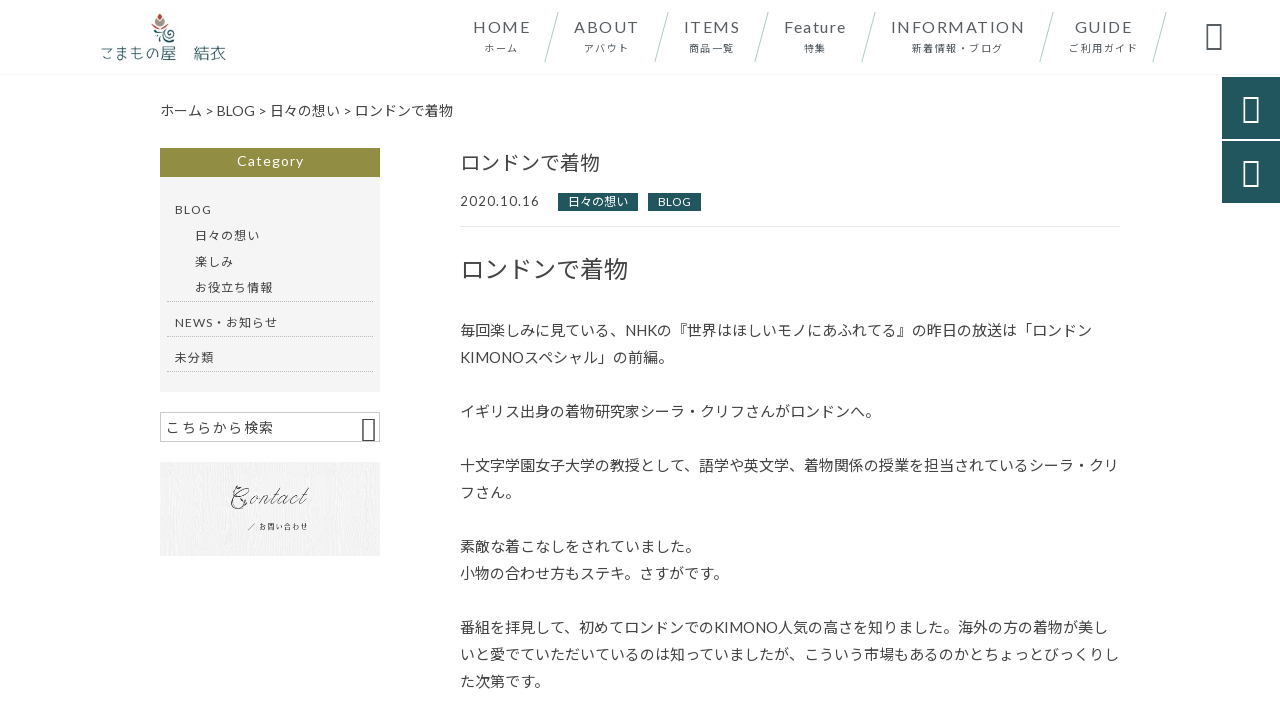

--- FILE ---
content_type: text/html; charset=UTF-8
request_url: https://komamonoya-yui.com/blog/6183/
body_size: 31976
content:
<!DOCTYPE html>
<html lang="ja">
<head>
<meta charset="UTF-8" />
<meta name="viewport" content="width=device-width,initial-scale=1">
<meta name="format-detection" content="telephone=no">
<link rel="pingback" href="https://komamonoya-yui.com/jetb/xmlrpc.php" />
<link rel="shortcut icon" href="https://komamonoya-yui.com/jetb/wp-content/uploads/2019/04/favicon.ico" />
<!--▼-追加CSS-▼-->

<title>ロンドンで着物 | ソウタシエ・コスチュームジュエリーと和装に似合う小物の店｜こまもの屋 結衣</title>

		<!-- All in One SEO 4.9.2 - aioseo.com -->
	<meta name="description" content="ロンドンで着物 毎回楽しみに見ている、NHKの『世界はほしいモノにあふれてる』の昨日の放送は「ロ" />
	<meta name="robots" content="max-image-preview:large" />
	<meta name="author" content="komamonoya.yui"/>
	<meta name="google-site-verification" content="s7UOS5V8B8n0YaAKgBjtkbVVu4FnVAuL0LqTws3Vq6c" />
	<link rel="canonical" href="https://komamonoya-yui.com/blog/6183/" />
	<meta name="generator" content="All in One SEO (AIOSEO) 4.9.2" />
		<meta property="og:locale" content="ja_JP" />
		<meta property="og:site_name" content="オリジナルの和装小物とアクセサリー｜こまもの屋　結衣" />
		<meta property="og:type" content="article" />
		<meta property="og:title" content="ロンドンで着物 | ソウタシエ・コスチュームジュエリーと和装に似合う小物の店｜こまもの屋 結衣" />
		<meta property="og:description" content="ロンドンで着物 毎回楽しみに見ている、NHKの『世界はほしいモノにあふれてる』の昨日の放送は「ロ" />
		<meta property="og:url" content="https://komamonoya-yui.com/blog/6183/" />
		<meta property="og:image" content="https://komamonoya-yui.com/jetb/wp-content/uploads/2020/10/DSC_3549.jpeg" />
		<meta property="og:image:secure_url" content="https://komamonoya-yui.com/jetb/wp-content/uploads/2020/10/DSC_3549.jpeg" />
		<meta property="og:image:width" content="2304" />
		<meta property="og:image:height" content="1536" />
		<meta property="article:published_time" content="2020-10-16T03:44:08+00:00" />
		<meta property="article:modified_time" content="2020-10-16T03:44:08+00:00" />
		<meta name="twitter:card" content="summary" />
		<meta name="twitter:title" content="ロンドンで着物 | ソウタシエ・コスチュームジュエリーと和装に似合う小物の店｜こまもの屋 結衣" />
		<meta name="twitter:description" content="ロンドンで着物 毎回楽しみに見ている、NHKの『世界はほしいモノにあふれてる』の昨日の放送は「ロ" />
		<meta name="twitter:image" content="https://komamonoya-yui.com/jetb/wp-content/uploads/2020/10/DSC_3549.jpeg" />
		<script type="application/ld+json" class="aioseo-schema">
			{"@context":"https:\/\/schema.org","@graph":[{"@type":"Article","@id":"https:\/\/komamonoya-yui.com\/blog\/6183\/#article","name":"\u30ed\u30f3\u30c9\u30f3\u3067\u7740\u7269 | \u30bd\u30a6\u30bf\u30b7\u30a8\u30fb\u30b3\u30b9\u30c1\u30e5\u30fc\u30e0\u30b8\u30e5\u30a8\u30ea\u30fc\u3068\u548c\u88c5\u306b\u4f3c\u5408\u3046\u5c0f\u7269\u306e\u5e97\uff5c\u3053\u307e\u3082\u306e\u5c4b \u7d50\u8863","headline":"\u30ed\u30f3\u30c9\u30f3\u3067\u7740\u7269","author":{"@id":"https:\/\/komamonoya-yui.com\/author\/komamonoya-yui\/#author"},"publisher":{"@id":"https:\/\/komamonoya-yui.com\/#organization"},"image":{"@type":"ImageObject","url":"https:\/\/komamonoya-yui.com\/jetb\/wp-content\/uploads\/2020\/10\/DSC_3549.jpeg","width":2304,"height":1536},"datePublished":"2020-10-16T12:44:08+09:00","dateModified":"2020-10-16T12:44:08+09:00","inLanguage":"ja","mainEntityOfPage":{"@id":"https:\/\/komamonoya-yui.com\/blog\/6183\/#webpage"},"isPartOf":{"@id":"https:\/\/komamonoya-yui.com\/blog\/6183\/#webpage"},"articleSection":"\u65e5\u3005\u306e\u60f3\u3044, BLOG"},{"@type":"BreadcrumbList","@id":"https:\/\/komamonoya-yui.com\/blog\/6183\/#breadcrumblist","itemListElement":[{"@type":"ListItem","@id":"https:\/\/komamonoya-yui.com#listItem","position":1,"name":"Home","item":"https:\/\/komamonoya-yui.com","nextItem":{"@type":"ListItem","@id":"https:\/\/komamonoya-yui.com\/category\/blog\/#listItem","name":"BLOG"}},{"@type":"ListItem","@id":"https:\/\/komamonoya-yui.com\/category\/blog\/#listItem","position":2,"name":"BLOG","item":"https:\/\/komamonoya-yui.com\/category\/blog\/","nextItem":{"@type":"ListItem","@id":"https:\/\/komamonoya-yui.com\/category\/blog\/desultory\/#listItem","name":"\u65e5\u3005\u306e\u60f3\u3044"},"previousItem":{"@type":"ListItem","@id":"https:\/\/komamonoya-yui.com#listItem","name":"Home"}},{"@type":"ListItem","@id":"https:\/\/komamonoya-yui.com\/category\/blog\/desultory\/#listItem","position":3,"name":"\u65e5\u3005\u306e\u60f3\u3044","item":"https:\/\/komamonoya-yui.com\/category\/blog\/desultory\/","nextItem":{"@type":"ListItem","@id":"https:\/\/komamonoya-yui.com\/blog\/6183\/#listItem","name":"\u30ed\u30f3\u30c9\u30f3\u3067\u7740\u7269"},"previousItem":{"@type":"ListItem","@id":"https:\/\/komamonoya-yui.com\/category\/blog\/#listItem","name":"BLOG"}},{"@type":"ListItem","@id":"https:\/\/komamonoya-yui.com\/blog\/6183\/#listItem","position":4,"name":"\u30ed\u30f3\u30c9\u30f3\u3067\u7740\u7269","previousItem":{"@type":"ListItem","@id":"https:\/\/komamonoya-yui.com\/category\/blog\/desultory\/#listItem","name":"\u65e5\u3005\u306e\u60f3\u3044"}}]},{"@type":"Organization","@id":"https:\/\/komamonoya-yui.com\/#organization","name":"\u3053\u307e\u3082\u306e\u5c4b\u3000\u7d50\u8863","description":"\u3053\u307e\u3082\u306e\u5c4b\u300c\u7d50\u8863\u300d\u3067\u306f\u3001\u304b\u3064\u3066\u548c\u88c1\u58eb\u3092\u3057\u3066\u3044\u305f\u30aa\u30fc\u30ca\u30fc\u306e\u7d4c\u9a13\u3084\u611f\u6027\u3092\u6d3b\u304b\u3057\u3066\u3001\u548c\u88c5\u3092\u3088\u308a\u83ef\u3084\u304b\u306b\u697d\u3057\u3093\u3067\u3044\u305f\u3060\u3051\u308b\u3088\u3046\u306a\u5e2f\u7559\u3081\u3084\u30d8\u30a2\u30a2\u30af\u30bb\u30b5\u30ea\u30fc\u3068\u3044\u3063\u305f\u548c\u88c5\u5c0f\u7269\u3092\u4e2d\u5fc3\u306b\u3001\u6d0b\u670d\u3067\u304a\u51fa\u304b\u3051\u306e\u969b\u306b\u3082\u3055\u308a\u3052\u306a\u3044\u30aa\u30b7\u30e3\u30ec\u3092\u6f14\u51fa\u3057\u3066\u304f\u308c\u308b\u30a2\u30a4\u30c6\u30e0\u3092\u5236\u4f5c\u30fb\u8ca9\u58f2\u3057\u3066\u304a\u308a\u307e\u3059\u3002\u305c\u3072\u5f53\u5e97\u3067\u3042\u306a\u305f\u306e\u304a\u6c17\u306b\u5165\u308a\u306e\u30a2\u30af\u30bb\u30b5\u30ea\u30fc\u3092\u898b\u3064\u3051\u3066\u4e0b\u3055\u3044\u3002","url":"https:\/\/komamonoya-yui.com\/","telephone":"+819036243711","logo":{"@type":"ImageObject","url":"https:\/\/komamonoya-yui.com\/jetb\/wp-content\/uploads\/2019\/04\/logo.jpg","@id":"https:\/\/komamonoya-yui.com\/blog\/6183\/#organizationLogo","width":180,"height":71,"caption":"\u3053\u307e\u3082\u306e\u5c4b\u7d50\u8863\u3000\u30ed\u30b4"},"image":{"@id":"https:\/\/komamonoya-yui.com\/blog\/6183\/#organizationLogo"}},{"@type":"Person","@id":"https:\/\/komamonoya-yui.com\/author\/komamonoya-yui\/#author","url":"https:\/\/komamonoya-yui.com\/author\/komamonoya-yui\/","name":"komamonoya.yui","image":{"@type":"ImageObject","@id":"https:\/\/komamonoya-yui.com\/blog\/6183\/#authorImage","url":"https:\/\/secure.gravatar.com\/avatar\/bc29409f2fd0cbfff87b69d0e7a3e0874084870ca51d9db02d43c2ed1453270d?s=96&d=mm&r=g","width":96,"height":96,"caption":"komamonoya.yui"}},{"@type":"WebPage","@id":"https:\/\/komamonoya-yui.com\/blog\/6183\/#webpage","url":"https:\/\/komamonoya-yui.com\/blog\/6183\/","name":"\u30ed\u30f3\u30c9\u30f3\u3067\u7740\u7269 | \u30bd\u30a6\u30bf\u30b7\u30a8\u30fb\u30b3\u30b9\u30c1\u30e5\u30fc\u30e0\u30b8\u30e5\u30a8\u30ea\u30fc\u3068\u548c\u88c5\u306b\u4f3c\u5408\u3046\u5c0f\u7269\u306e\u5e97\uff5c\u3053\u307e\u3082\u306e\u5c4b \u7d50\u8863","description":"\u30ed\u30f3\u30c9\u30f3\u3067\u7740\u7269 \u6bce\u56de\u697d\u3057\u307f\u306b\u898b\u3066\u3044\u308b\u3001NHK\u306e\u300e\u4e16\u754c\u306f\u307b\u3057\u3044\u30e2\u30ce\u306b\u3042\u3075\u308c\u3066\u308b\u300f\u306e\u6628\u65e5\u306e\u653e\u9001\u306f\u300c\u30ed","inLanguage":"ja","isPartOf":{"@id":"https:\/\/komamonoya-yui.com\/#website"},"breadcrumb":{"@id":"https:\/\/komamonoya-yui.com\/blog\/6183\/#breadcrumblist"},"author":{"@id":"https:\/\/komamonoya-yui.com\/author\/komamonoya-yui\/#author"},"creator":{"@id":"https:\/\/komamonoya-yui.com\/author\/komamonoya-yui\/#author"},"image":{"@type":"ImageObject","url":"https:\/\/komamonoya-yui.com\/jetb\/wp-content\/uploads\/2020\/10\/DSC_3549.jpeg","@id":"https:\/\/komamonoya-yui.com\/blog\/6183\/#mainImage","width":2304,"height":1536},"primaryImageOfPage":{"@id":"https:\/\/komamonoya-yui.com\/blog\/6183\/#mainImage"},"datePublished":"2020-10-16T12:44:08+09:00","dateModified":"2020-10-16T12:44:08+09:00"},{"@type":"WebSite","@id":"https:\/\/komamonoya-yui.com\/#website","url":"https:\/\/komamonoya-yui.com\/","name":"\u30bd\u30a6\u30bf\u30b7\u30a8\u30fb\u30b3\u30b9\u30c1\u30e5\u30fc\u30e0\u30b8\u30e5\u30a8\u30ea\u30fc\u3068\u548c\u88c5\u306b\u4f3c\u5408\u3046\u5c0f\u7269\u306e\u5e97\uff5c\u3053\u307e\u3082\u306e\u5c4b\u3000\u7d50\u8863","description":"\u3053\u307e\u3082\u306e\u5c4b\u300c\u7d50\u8863\u300d\u3067\u306f\u3001\u304b\u3064\u3066\u548c\u88c1\u58eb\u3092\u3057\u3066\u3044\u305f\u30aa\u30fc\u30ca\u30fc\u306e\u7d4c\u9a13\u3084\u611f\u6027\u3092\u6d3b\u304b\u3057\u3066\u3001\u548c\u88c5\u3092\u3088\u308a\u83ef\u3084\u304b\u306b\u697d\u3057\u3093\u3067\u3044\u305f\u3060\u3051\u308b\u3088\u3046\u306a\u5e2f\u7559\u3081\u3084\u30d8\u30a2\u30a2\u30af\u30bb\u30b5\u30ea\u30fc\u3068\u3044\u3063\u305f\u548c\u88c5\u5c0f\u7269\u3092\u4e2d\u5fc3\u306b\u3001\u6d0b\u670d\u3067\u304a\u51fa\u304b\u3051\u306e\u969b\u306b\u3082\u3055\u308a\u3052\u306a\u3044\u30aa\u30b7\u30e3\u30ec\u3092\u6f14\u51fa\u3057\u3066\u304f\u308c\u308b\u30a2\u30a4\u30c6\u30e0\u3092\u5236\u4f5c\u30fb\u8ca9\u58f2\u3057\u3066\u304a\u308a\u307e\u3059\u3002\u305c\u3072\u5f53\u5e97\u3067\u3042\u306a\u305f\u306e\u304a\u6c17\u306b\u5165\u308a\u306e\u30a2\u30af\u30bb\u30b5\u30ea\u30fc\u3092\u898b\u3064\u3051\u3066\u4e0b\u3055\u3044\u3002","inLanguage":"ja","publisher":{"@id":"https:\/\/komamonoya-yui.com\/#organization"}}]}
		</script>
		<!-- All in One SEO -->

<link rel='dns-prefetch' href='//yubinbango.github.io' />
<link rel='dns-prefetch' href='//static.addtoany.com' />
<link rel='dns-prefetch' href='//fonts.googleapis.com' />
<link rel="alternate" type="application/rss+xml" title="ソウタシエ・コスチュームジュエリーと和装に似合う小物の店｜こまもの屋　結衣 &raquo; フィード" href="https://komamonoya-yui.com/feed/" />
<link rel="alternate" type="application/rss+xml" title="ソウタシエ・コスチュームジュエリーと和装に似合う小物の店｜こまもの屋　結衣 &raquo; コメントフィード" href="https://komamonoya-yui.com/comments/feed/" />
<link rel="alternate" title="oEmbed (JSON)" type="application/json+oembed" href="https://komamonoya-yui.com/wp-json/oembed/1.0/embed?url=https%3A%2F%2Fkomamonoya-yui.com%2Fblog%2F6183%2F" />
<link rel="alternate" title="oEmbed (XML)" type="text/xml+oembed" href="https://komamonoya-yui.com/wp-json/oembed/1.0/embed?url=https%3A%2F%2Fkomamonoya-yui.com%2Fblog%2F6183%2F&#038;format=xml" />
<style id='wp-img-auto-sizes-contain-inline-css' type='text/css'>
img:is([sizes=auto i],[sizes^="auto," i]){contain-intrinsic-size:3000px 1500px}
/*# sourceURL=wp-img-auto-sizes-contain-inline-css */
</style>
<link rel='stylesheet' id='colorbox-theme1-css' href='https://komamonoya-yui.com/jetb/wp-content/plugins/jquery-colorbox/themes/theme1/colorbox.css?ver=4.6.2' type='text/css' media='screen' />
<link rel='stylesheet' id='sbi_styles-css' href='https://komamonoya-yui.com/jetb/wp-content/plugins/instagram-feed/css/sbi-styles.min.css?ver=6.10.0' type='text/css' media='all' />
<style id='wp-emoji-styles-inline-css' type='text/css'>

	img.wp-smiley, img.emoji {
		display: inline !important;
		border: none !important;
		box-shadow: none !important;
		height: 1em !important;
		width: 1em !important;
		margin: 0 0.07em !important;
		vertical-align: -0.1em !important;
		background: none !important;
		padding: 0 !important;
	}
/*# sourceURL=wp-emoji-styles-inline-css */
</style>
<link rel='stylesheet' id='wp-block-library-css' href='https://komamonoya-yui.com/jetb/wp-includes/css/dist/block-library/style.min.css?ver=6.9' type='text/css' media='all' />
<style id='global-styles-inline-css' type='text/css'>
:root{--wp--preset--aspect-ratio--square: 1;--wp--preset--aspect-ratio--4-3: 4/3;--wp--preset--aspect-ratio--3-4: 3/4;--wp--preset--aspect-ratio--3-2: 3/2;--wp--preset--aspect-ratio--2-3: 2/3;--wp--preset--aspect-ratio--16-9: 16/9;--wp--preset--aspect-ratio--9-16: 9/16;--wp--preset--color--black: #000000;--wp--preset--color--cyan-bluish-gray: #abb8c3;--wp--preset--color--white: #ffffff;--wp--preset--color--pale-pink: #f78da7;--wp--preset--color--vivid-red: #cf2e2e;--wp--preset--color--luminous-vivid-orange: #ff6900;--wp--preset--color--luminous-vivid-amber: #fcb900;--wp--preset--color--light-green-cyan: #7bdcb5;--wp--preset--color--vivid-green-cyan: #00d084;--wp--preset--color--pale-cyan-blue: #8ed1fc;--wp--preset--color--vivid-cyan-blue: #0693e3;--wp--preset--color--vivid-purple: #9b51e0;--wp--preset--gradient--vivid-cyan-blue-to-vivid-purple: linear-gradient(135deg,rgb(6,147,227) 0%,rgb(155,81,224) 100%);--wp--preset--gradient--light-green-cyan-to-vivid-green-cyan: linear-gradient(135deg,rgb(122,220,180) 0%,rgb(0,208,130) 100%);--wp--preset--gradient--luminous-vivid-amber-to-luminous-vivid-orange: linear-gradient(135deg,rgb(252,185,0) 0%,rgb(255,105,0) 100%);--wp--preset--gradient--luminous-vivid-orange-to-vivid-red: linear-gradient(135deg,rgb(255,105,0) 0%,rgb(207,46,46) 100%);--wp--preset--gradient--very-light-gray-to-cyan-bluish-gray: linear-gradient(135deg,rgb(238,238,238) 0%,rgb(169,184,195) 100%);--wp--preset--gradient--cool-to-warm-spectrum: linear-gradient(135deg,rgb(74,234,220) 0%,rgb(151,120,209) 20%,rgb(207,42,186) 40%,rgb(238,44,130) 60%,rgb(251,105,98) 80%,rgb(254,248,76) 100%);--wp--preset--gradient--blush-light-purple: linear-gradient(135deg,rgb(255,206,236) 0%,rgb(152,150,240) 100%);--wp--preset--gradient--blush-bordeaux: linear-gradient(135deg,rgb(254,205,165) 0%,rgb(254,45,45) 50%,rgb(107,0,62) 100%);--wp--preset--gradient--luminous-dusk: linear-gradient(135deg,rgb(255,203,112) 0%,rgb(199,81,192) 50%,rgb(65,88,208) 100%);--wp--preset--gradient--pale-ocean: linear-gradient(135deg,rgb(255,245,203) 0%,rgb(182,227,212) 50%,rgb(51,167,181) 100%);--wp--preset--gradient--electric-grass: linear-gradient(135deg,rgb(202,248,128) 0%,rgb(113,206,126) 100%);--wp--preset--gradient--midnight: linear-gradient(135deg,rgb(2,3,129) 0%,rgb(40,116,252) 100%);--wp--preset--font-size--small: 13px;--wp--preset--font-size--medium: 20px;--wp--preset--font-size--large: 36px;--wp--preset--font-size--x-large: 42px;--wp--preset--spacing--20: 0.44rem;--wp--preset--spacing--30: 0.67rem;--wp--preset--spacing--40: 1rem;--wp--preset--spacing--50: 1.5rem;--wp--preset--spacing--60: 2.25rem;--wp--preset--spacing--70: 3.38rem;--wp--preset--spacing--80: 5.06rem;--wp--preset--shadow--natural: 6px 6px 9px rgba(0, 0, 0, 0.2);--wp--preset--shadow--deep: 12px 12px 50px rgba(0, 0, 0, 0.4);--wp--preset--shadow--sharp: 6px 6px 0px rgba(0, 0, 0, 0.2);--wp--preset--shadow--outlined: 6px 6px 0px -3px rgb(255, 255, 255), 6px 6px rgb(0, 0, 0);--wp--preset--shadow--crisp: 6px 6px 0px rgb(0, 0, 0);}:where(.is-layout-flex){gap: 0.5em;}:where(.is-layout-grid){gap: 0.5em;}body .is-layout-flex{display: flex;}.is-layout-flex{flex-wrap: wrap;align-items: center;}.is-layout-flex > :is(*, div){margin: 0;}body .is-layout-grid{display: grid;}.is-layout-grid > :is(*, div){margin: 0;}:where(.wp-block-columns.is-layout-flex){gap: 2em;}:where(.wp-block-columns.is-layout-grid){gap: 2em;}:where(.wp-block-post-template.is-layout-flex){gap: 1.25em;}:where(.wp-block-post-template.is-layout-grid){gap: 1.25em;}.has-black-color{color: var(--wp--preset--color--black) !important;}.has-cyan-bluish-gray-color{color: var(--wp--preset--color--cyan-bluish-gray) !important;}.has-white-color{color: var(--wp--preset--color--white) !important;}.has-pale-pink-color{color: var(--wp--preset--color--pale-pink) !important;}.has-vivid-red-color{color: var(--wp--preset--color--vivid-red) !important;}.has-luminous-vivid-orange-color{color: var(--wp--preset--color--luminous-vivid-orange) !important;}.has-luminous-vivid-amber-color{color: var(--wp--preset--color--luminous-vivid-amber) !important;}.has-light-green-cyan-color{color: var(--wp--preset--color--light-green-cyan) !important;}.has-vivid-green-cyan-color{color: var(--wp--preset--color--vivid-green-cyan) !important;}.has-pale-cyan-blue-color{color: var(--wp--preset--color--pale-cyan-blue) !important;}.has-vivid-cyan-blue-color{color: var(--wp--preset--color--vivid-cyan-blue) !important;}.has-vivid-purple-color{color: var(--wp--preset--color--vivid-purple) !important;}.has-black-background-color{background-color: var(--wp--preset--color--black) !important;}.has-cyan-bluish-gray-background-color{background-color: var(--wp--preset--color--cyan-bluish-gray) !important;}.has-white-background-color{background-color: var(--wp--preset--color--white) !important;}.has-pale-pink-background-color{background-color: var(--wp--preset--color--pale-pink) !important;}.has-vivid-red-background-color{background-color: var(--wp--preset--color--vivid-red) !important;}.has-luminous-vivid-orange-background-color{background-color: var(--wp--preset--color--luminous-vivid-orange) !important;}.has-luminous-vivid-amber-background-color{background-color: var(--wp--preset--color--luminous-vivid-amber) !important;}.has-light-green-cyan-background-color{background-color: var(--wp--preset--color--light-green-cyan) !important;}.has-vivid-green-cyan-background-color{background-color: var(--wp--preset--color--vivid-green-cyan) !important;}.has-pale-cyan-blue-background-color{background-color: var(--wp--preset--color--pale-cyan-blue) !important;}.has-vivid-cyan-blue-background-color{background-color: var(--wp--preset--color--vivid-cyan-blue) !important;}.has-vivid-purple-background-color{background-color: var(--wp--preset--color--vivid-purple) !important;}.has-black-border-color{border-color: var(--wp--preset--color--black) !important;}.has-cyan-bluish-gray-border-color{border-color: var(--wp--preset--color--cyan-bluish-gray) !important;}.has-white-border-color{border-color: var(--wp--preset--color--white) !important;}.has-pale-pink-border-color{border-color: var(--wp--preset--color--pale-pink) !important;}.has-vivid-red-border-color{border-color: var(--wp--preset--color--vivid-red) !important;}.has-luminous-vivid-orange-border-color{border-color: var(--wp--preset--color--luminous-vivid-orange) !important;}.has-luminous-vivid-amber-border-color{border-color: var(--wp--preset--color--luminous-vivid-amber) !important;}.has-light-green-cyan-border-color{border-color: var(--wp--preset--color--light-green-cyan) !important;}.has-vivid-green-cyan-border-color{border-color: var(--wp--preset--color--vivid-green-cyan) !important;}.has-pale-cyan-blue-border-color{border-color: var(--wp--preset--color--pale-cyan-blue) !important;}.has-vivid-cyan-blue-border-color{border-color: var(--wp--preset--color--vivid-cyan-blue) !important;}.has-vivid-purple-border-color{border-color: var(--wp--preset--color--vivid-purple) !important;}.has-vivid-cyan-blue-to-vivid-purple-gradient-background{background: var(--wp--preset--gradient--vivid-cyan-blue-to-vivid-purple) !important;}.has-light-green-cyan-to-vivid-green-cyan-gradient-background{background: var(--wp--preset--gradient--light-green-cyan-to-vivid-green-cyan) !important;}.has-luminous-vivid-amber-to-luminous-vivid-orange-gradient-background{background: var(--wp--preset--gradient--luminous-vivid-amber-to-luminous-vivid-orange) !important;}.has-luminous-vivid-orange-to-vivid-red-gradient-background{background: var(--wp--preset--gradient--luminous-vivid-orange-to-vivid-red) !important;}.has-very-light-gray-to-cyan-bluish-gray-gradient-background{background: var(--wp--preset--gradient--very-light-gray-to-cyan-bluish-gray) !important;}.has-cool-to-warm-spectrum-gradient-background{background: var(--wp--preset--gradient--cool-to-warm-spectrum) !important;}.has-blush-light-purple-gradient-background{background: var(--wp--preset--gradient--blush-light-purple) !important;}.has-blush-bordeaux-gradient-background{background: var(--wp--preset--gradient--blush-bordeaux) !important;}.has-luminous-dusk-gradient-background{background: var(--wp--preset--gradient--luminous-dusk) !important;}.has-pale-ocean-gradient-background{background: var(--wp--preset--gradient--pale-ocean) !important;}.has-electric-grass-gradient-background{background: var(--wp--preset--gradient--electric-grass) !important;}.has-midnight-gradient-background{background: var(--wp--preset--gradient--midnight) !important;}.has-small-font-size{font-size: var(--wp--preset--font-size--small) !important;}.has-medium-font-size{font-size: var(--wp--preset--font-size--medium) !important;}.has-large-font-size{font-size: var(--wp--preset--font-size--large) !important;}.has-x-large-font-size{font-size: var(--wp--preset--font-size--x-large) !important;}
/*# sourceURL=global-styles-inline-css */
</style>

<style id='classic-theme-styles-inline-css' type='text/css'>
/*! This file is auto-generated */
.wp-block-button__link{color:#fff;background-color:#32373c;border-radius:9999px;box-shadow:none;text-decoration:none;padding:calc(.667em + 2px) calc(1.333em + 2px);font-size:1.125em}.wp-block-file__button{background:#32373c;color:#fff;text-decoration:none}
/*# sourceURL=/wp-includes/css/classic-themes.min.css */
</style>
<link rel='stylesheet' id='biz-cal-style-css' href='https://komamonoya-yui.com/jetb/wp-content/plugins/biz-calendar/biz-cal.css?ver=2.2.0' type='text/css' media='all' />
<link rel='stylesheet' id='contact-form-7-css' href='https://komamonoya-yui.com/jetb/wp-content/plugins/contact-form-7/includes/css/styles.css?ver=6.1.4' type='text/css' media='all' />
<link rel='stylesheet' id='style-sheet-css' href='https://komamonoya-yui.com/jetb/wp-content/themes/jet-cms14-c/style.css?ver=6.9' type='text/css' media='all' />
<link rel='stylesheet' id='JetB_press-fonts-css' href='https://fonts.googleapis.com/css?family=Open+Sans:400italic,700italic,400,700&#038;subset=latin,latin-ext' type='text/css' media='all' />
<link rel='stylesheet' id='wp-pagenavi-css' href='https://komamonoya-yui.com/jetb/wp-content/plugins/wp-pagenavi/pagenavi-css.css?ver=2.70' type='text/css' media='all' />
<link rel='stylesheet' id='tablepress-default-css' href='https://komamonoya-yui.com/jetb/wp-content/plugins/tablepress/css/build/default.css?ver=3.2.6' type='text/css' media='all' />
<link rel='stylesheet' id='addtoany-css' href='https://komamonoya-yui.com/jetb/wp-content/plugins/add-to-any/addtoany.min.css?ver=1.16' type='text/css' media='all' />
<script type="text/javascript" src="https://komamonoya-yui.com/jetb/wp-includes/js/jquery/jquery.min.js?ver=3.7.1" id="jquery-core-js"></script>
<script type="text/javascript" src="https://komamonoya-yui.com/jetb/wp-includes/js/jquery/jquery-migrate.min.js?ver=3.4.1" id="jquery-migrate-js"></script>
<script type="text/javascript" id="colorbox-js-extra">
/* <![CDATA[ */
var jQueryColorboxSettingsArray = {"jQueryColorboxVersion":"4.6.2","colorboxInline":"false","colorboxIframe":"false","colorboxGroupId":"","colorboxTitle":"","colorboxWidth":"false","colorboxHeight":"false","colorboxMaxWidth":"false","colorboxMaxHeight":"false","colorboxSlideshow":"false","colorboxSlideshowAuto":"false","colorboxScalePhotos":"true","colorboxPreloading":"false","colorboxOverlayClose":"true","colorboxLoop":"true","colorboxEscKey":"true","colorboxArrowKey":"true","colorboxScrolling":"true","colorboxOpacity":"0.85","colorboxTransition":"elastic","colorboxSpeed":"350","colorboxSlideshowSpeed":"2500","colorboxClose":"close","colorboxNext":"next","colorboxPrevious":"previous","colorboxSlideshowStart":"start slideshow","colorboxSlideshowStop":"stop slideshow","colorboxCurrent":"{current} of {total} images","colorboxXhrError":"This content failed to load.","colorboxImgError":"This image failed to load.","colorboxImageMaxWidth":"95%","colorboxImageMaxHeight":"95%","colorboxImageHeight":"false","colorboxImageWidth":"false","colorboxLinkHeight":"false","colorboxLinkWidth":"false","colorboxInitialHeight":"100","colorboxInitialWidth":"300","autoColorboxJavaScript":"","autoHideFlash":"","autoColorbox":"true","autoColorboxGalleries":"","addZoomOverlay":"","useGoogleJQuery":"","colorboxAddClassToLinks":""};
//# sourceURL=colorbox-js-extra
/* ]]> */
</script>
<script type="text/javascript" src="https://komamonoya-yui.com/jetb/wp-content/plugins/jquery-colorbox/js/jquery.colorbox-min.js?ver=1.4.33" id="colorbox-js"></script>
<script type="text/javascript" src="https://komamonoya-yui.com/jetb/wp-content/plugins/jquery-colorbox/js/jquery-colorbox-wrapper-min.js?ver=4.6.2" id="colorbox-wrapper-js"></script>
<script type="text/javascript" id="addtoany-core-js-before">
/* <![CDATA[ */
window.a2a_config=window.a2a_config||{};a2a_config.callbacks=[];a2a_config.overlays=[];a2a_config.templates={};a2a_localize = {
	Share: "共有",
	Save: "ブックマーク",
	Subscribe: "購読",
	Email: "メール",
	Bookmark: "ブックマーク",
	ShowAll: "すべて表示する",
	ShowLess: "小さく表示する",
	FindServices: "サービスを探す",
	FindAnyServiceToAddTo: "追加するサービスを今すぐ探す",
	PoweredBy: "Powered by",
	ShareViaEmail: "メールでシェアする",
	SubscribeViaEmail: "メールで購読する",
	BookmarkInYourBrowser: "ブラウザにブックマーク",
	BookmarkInstructions: "このページをブックマークするには、 Ctrl+D または \u2318+D を押下。",
	AddToYourFavorites: "お気に入りに追加",
	SendFromWebOrProgram: "任意のメールアドレスまたはメールプログラムから送信",
	EmailProgram: "メールプログラム",
	More: "詳細&#8230;",
	ThanksForSharing: "共有ありがとうございます !",
	ThanksForFollowing: "フォローありがとうございます !"
};


//# sourceURL=addtoany-core-js-before
/* ]]> */
</script>
<script type="text/javascript" defer src="https://static.addtoany.com/menu/page.js" id="addtoany-core-js"></script>
<script type="text/javascript" defer src="https://komamonoya-yui.com/jetb/wp-content/plugins/add-to-any/addtoany.min.js?ver=1.1" id="addtoany-jquery-js"></script>
<script type="text/javascript" id="biz-cal-script-js-extra">
/* <![CDATA[ */
var bizcalOptions = {"holiday_title":"\u5b9a\u4f11\u65e5","sun":"on","sat":"on","holiday":"on","temp_holidays":"2013-01-02\r\n2013-01-03\r\n","temp_weekdays":"","eventday_title":"\u30a4\u30d9\u30f3\u30c8\u958b\u50ac\u65e5","eventday_url":"","eventdays":"","month_limit":"\u5236\u9650\u306a\u3057","nextmonthlimit":"12","prevmonthlimit":"12","plugindir":"https://komamonoya-yui.com/jetb/wp-content/plugins/biz-calendar/","national_holiday":""};
//# sourceURL=biz-cal-script-js-extra
/* ]]> */
</script>
<script type="text/javascript" src="https://komamonoya-yui.com/jetb/wp-content/plugins/biz-calendar/calendar.js?ver=2.2.0" id="biz-cal-script-js"></script>
<link rel="https://api.w.org/" href="https://komamonoya-yui.com/wp-json/" /><link rel="alternate" title="JSON" type="application/json" href="https://komamonoya-yui.com/wp-json/wp/v2/posts/6183" /><link rel="EditURI" type="application/rsd+xml" title="RSD" href="https://komamonoya-yui.com/jetb/xmlrpc.php?rsd" />
<meta name="generator" content="WordPress 6.9" />
<link rel='shortlink' href='https://komamonoya-yui.com/?p=6183' />

<link rel="stylesheet" href="https://komamonoya-yui.com/jetb/wp-content/plugins/count-per-day/counter.css" type="text/css" />
<link rel="llms-sitemap" href="https://komamonoya-yui.com/llms.txt" />

<link rel="stylesheet" href="https://code.ionicframework.com/ionicons/2.0.1/css/ionicons.min.css">
<link rel="stylesheet" href="https://jetb.co.jp/ec-king/common/css/slick.css" type="text/css" />
<link rel="stylesheet" href="https://jetb.co.jp/ec-king/common/css/slick-theme.css" type="text/css" />
<link rel="stylesheet" href="https://jetb.co.jp/ec-king/common/css/jquery.mCustomScrollbar.css" type="text/css" />


<link rel="stylesheet" href="https://jetb.co.jp/ec-king/common/css/modal.css" type="text/css" />
<link rel="stylesheet" href="https://jetb.co.jp/ec-king/tpl_c/css/common.css" type="text/css" />
<link rel="stylesheet" href="https://jetb.co.jp/ec-king/tpl_c/css/media.css" type="text/css" />
<link rel="stylesheet" href="https://komamonoya-yui.com/jetb/wp-content/themes/jet-cms14-c/Jet_Tpl_style.css" type="text/css" />
<link rel="stylesheet" href="https://komamonoya-yui.com/jetb/wp-content/themes/jet-cms14-c/custom/custom.css" type="text/css" />
	
	<!-- Google tag (gtag.js) -->
<script async src="https://www.googletagmanager.com/gtag/js?id=G-W2E706FN6H"></script>
<script>
  window.dataLayer = window.dataLayer || [];
  function gtag(){dataLayer.push(arguments);}
  gtag('js', new Date());

  gtag('config', 'G-W2E706FN6H');
	gtag('config', 'UA-136120291-38');
</script>
	
</head>

<body class="wp-singular post-template-default single single-post postid-6183 single-format-standard wp-theme-jet-cms14-c metaslider-plugin" ontouchstart="">

	<div id="top" class="allwrapper tpl_c gthc">

		<header id="upper" class="head_bg cf">
			<h1><a href="https://komamonoya-yui.com/"><img src="https://komamonoya-yui.com/jetb/wp-content/uploads/2019/04/logo.jpg" alt="ソウタシエ・コスチュームジュエリーと和装に似合う小物の店｜こまもの屋　結衣 こまもの屋「結衣」では、かつて和裁士をしていたオーナーの経験や感性を活かして、和装をより華やかに楽しんでいただけるような帯留めやヘアアクセサリーといった和装小物を中心に、洋服でお出かけの際にもさりげないオシャレを演出してくれるアイテムを制作・販売しております。ぜひ当店であなたのお気に入りのアクセサリーを見つけて下さい。"></a></h1>


			<div class="menu-trigger" href="#">
				<div class="trigger_wrap">
					<span></span>
					<span></span>
					<span></span>
				</div>
				<p>menu</p>
			</div>
			<nav class="g_nav_sp sp cf">
				<ul id="menu-menu1" class="g_nav_menu menu"><li><a href="https://komamonoya-yui.com">HOME<span>ホーム</span></a></li>
<li><a href="https://komamonoya-yui.com/about/">ABOUT<span>アバウト</span></a></li>
<li><a href="https://komamonoya-yui.com/items/">ITEMS<span>商品一覧</span></a></li>
<li><a href="https://komamonoya-yui.com/feature_list/">Feature<span>特集</span></a></li>
<li><a href="https://komamonoya-yui.com/information/">INFORMATION<span>新着情報・ブログ</span></a></li>
<li><a href="https://komamonoya-yui.com/guide/">GUIDE<span>ご利用ガイド</span></a>
<ul class="sub-menu">
	<li><a href="https://komamonoya-yui.com/faq/">FAQ</a></li>
	<li><a rel="privacy-policy" href="https://komamonoya-yui.com/privacy/">プライバシーポリシー</a></li>
	<li><a href="https://komamonoya-yui.com/law/">特定商取引に基づく表記</a></li>
	<li><a href="https://komamonoya-yui.com/link/">For customers accessing from overseas<span>Information for Overseas customers</span></a></li>
</ul>
</li>
</ul>			</nav>
			<nav class="g_nav g_nav_pc pc cf">
				<ul id="menu-menu1-1" class="g_nav_menu menu"><li><a href="https://komamonoya-yui.com">HOME<span>ホーム</span></a></li>
<li><a href="https://komamonoya-yui.com/about/">ABOUT<span>アバウト</span></a></li>
<li><a href="https://komamonoya-yui.com/items/">ITEMS<span>商品一覧</span></a></li>
<li><a href="https://komamonoya-yui.com/feature_list/">Feature<span>特集</span></a></li>
<li><a href="https://komamonoya-yui.com/information/">INFORMATION<span>新着情報・ブログ</span></a></li>
<li><a href="https://komamonoya-yui.com/guide/">GUIDE<span>ご利用ガイド</span></a>
<ul class="sub-menu">
	<li><a href="https://komamonoya-yui.com/faq/">FAQ</a></li>
	<li><a rel="privacy-policy" href="https://komamonoya-yui.com/privacy/">プライバシーポリシー</a></li>
	<li><a href="https://komamonoya-yui.com/law/">特定商取引に基づく表記</a></li>
	<li><a href="https://komamonoya-yui.com/link/">For customers accessing from overseas<span>Information for Overseas customers</span></a></li>
</ul>
</li>
</ul>			</nav>
			<p class="btn-search">&#xf2f5;</p>
			<div class="header-search l-absolute">
				<form action="https://komamonoya-yui.com/" method="get" id="jet_searchform-header">
					<input id="jet_searchBtn_header" type="submit" name="searchBtn" value="&#xf2f5;" />
					<input id="jet_keywords_header" type="text" name="s" id="site_search" placeholder="" />
				</form>
			</div>
		</header>
<!--single-->
<div id="blog_area">
<!--▼▼▼▼コンテンツエリア▼▼▼▼-->
  <div class="breadcrumbs">
    <div class="breadcrumbs_inner">
      <span property="itemListElement" typeof="ListItem"><a property="item" typeof="WebPage" title="ソウタシエ・コスチュームジュエリーと和装に似合う小物の店｜こまもの屋　結衣へ移動" href="https://komamonoya-yui.com" class="home"><span property="name">ホーム</span></a><meta property="position" content="1"></span> &gt; <span property="itemListElement" typeof="ListItem"><a property="item" typeof="WebPage" title="BLOGのカテゴリーアーカイブへ移動" href="https://komamonoya-yui.com/category/blog/" class="taxonomy category"><span property="name">BLOG</span></a><meta property="position" content="2"></span> &gt; <span property="itemListElement" typeof="ListItem"><a property="item" typeof="WebPage" title="日々の想いのカテゴリーアーカイブへ移動" href="https://komamonoya-yui.com/category/blog/desultory/" class="taxonomy category"><span property="name">日々の想い</span></a><meta property="position" content="3"></span> &gt; <span property="itemListElement" typeof="ListItem"><span property="name">ロンドンで着物</span><meta property="position" content="4"></span>    </div>
  </div>
  
<div class="inner cf">
	<main id="blog_cont">
		<article class="blog_box">
			
			<header class="blog_entry">
				<h1>ロンドンで着物</h1>
				<time class="day_entry">2020.10.16</time>
				<p class="cat_entry"><a href="https://komamonoya-yui.com/category/blog/desultory/" rel="tag">日々の想い</a><a href="https://komamonoya-yui.com/category/blog/" rel="tag">BLOG</a></p>
			</header>

			<div class="blog_text the_text">
				<h1>ロンドンで着物</h1>
<p>&nbsp;</p>
<p>毎回楽しみに見ている、NHKの『世界はほしいモノにあふれてる』の昨日の放送は「ロンドンKIMONOスペシャル」の前編。</p>
<p>&nbsp;</p>
<p>イギリス出身の着物研究家シーラ・クリフさんがロンドンへ。</p>
<p>&nbsp;</p>
<p>十文字学園女子大学の教授として、語学や英文学、着物関係の授業を担当されているシーラ・クリフさん。</p>
<p>&nbsp;</p>
<p>素敵な着こなしをされていました。</p>
<p>小物の合わせ方もステキ。さすがです。</p>
<p>&nbsp;</p>
<p>番組を拝見して、初めてロンドンでのKIMONO人気の高さを知りました。海外の方の着物が美しいと愛でていただいているのは知っていましたが、こういう市場もあるのかとちょっとびっくりした次第です。</p>
<p>&nbsp;</p>
<p>着物は昔から、親から子へと受け継いで着る事ができるような仕立てをしているものです。生地も上質なものを使っている事が多いです。長〜く使えるいいものが多いのでしょう。</p>
<p>&nbsp;</p>
<p>ロンドンのビンテージショップで、販売されているのは日本の古着の着物。ボロのものを好んで買っていかれる方もいるそうです。</p>
<p>&nbsp;</p>
<p>古いものは、その状態になる過程の歴史も一緒に受け継ぐっていうような考えだそうです。</p>
<p>&nbsp;</p>
<p>そういうところに価値を見出すんですね〜</p>
<p>&nbsp;</p>
<p>&nbsp;</p>
<p>日本で今ではあまり着られなくなった、黒の羽織りをジャケットとして着用したりしていました。</p>
<p>それがなんかかっこいいんです。</p>
<p>&nbsp;</p>
<p>昔は、黒の羽織り、子供の小学校の入学とかにはつきものでしたが、今はお子さんの入学式にお着物でお出かけになる方がどのくらいいらっしゃるでしょうか。</p>
<p>&nbsp;</p>
<p>黒の羽織は特に、家紋が入っていたり、色も黒ということもあり着用の機会が限定的になりがち。</p>
<p>&nbsp;</p>
<p>着る機会の少なくなった黒の羽織がロンドンに行っているとは。</p>
<p>&nbsp;</p>
<p>私も前から羽織をジャケットにしたらどうかとは思っていましたが、自分でそのような着方をするのには勇気がなくて。</p>
<p>&nbsp;</p>
<p>外国のかたがサラッと着こなしているのを見ると、なんでサマになるんでしょう？</p>
<p>&nbsp;</p>
<p>また、アフリカ出身のかたが、出身地のプリント生地で着物とターバン のようなものをお揃いで自分でお作りになって着ていらっしゃいました。それも、すごく素敵でした。</p>
<p>&nbsp;</p>
<p>日本の若手のデザイナーさんの新作の帯。</p>
<p>発想が素晴らしい。アメコミ柄をデザインするなんて。</p>
<p>日本で、正統派の着物を着るっていう着方ではなく、洋服を選ぶように着物や帯を選んでお出かけするっていう時に、めちゃめちゃお洒落だと思いました。</p>
<p>&nbsp;</p>
<p>日本の文化、「きもの」を世界のいろんな国の方が好んで着てくださるのはとても嬉しい。</p>
<p>&nbsp;</p>
<p>JUJUさんが、普段に着物をお召しというのも嬉しい。</p>
<p>&nbsp;</p>
<p>次回の後編も楽しみです。</p>
<p>&nbsp;</p>
<p>JUJUさんに似合いそうな、バラをモチーフにしたかんざしやパッチンピンなど をソウタシエコード とビーズで作りました。</p>
<p>&nbsp;</p>
<p>色違いのものも現在制作中なので、揃ったらショップにあげようかなと思います。</p>
<p>&nbsp;</p>
<p><img class="aligncenter size-medium wp-image-6185 lozad colorbox-6183" data-src="https://komamonoya-yui.com/jetb/wp-content/uploads/2020/10/DSC_3543-300x200.jpeg" alt="" width="300" height="200" /></p>
<p>&nbsp;</p>
<p>&nbsp;</p>
<p>&nbsp;</p>
			</div>

							<div class="relation_list">
					
										</div>
				
			
			
			
<section class="bottom_area ba_txt_color ba_bg_color ba_border_color">
  <h2 class="catch_copy_txt catch_copy_bg">
    ソウタシエ・コスチュームジュエリーと和装小物の店｜こまもの屋　結衣  </h2>
  <h3>
    <img class="lozad" data-src="https://komamonoya-yui.com/jetb/wp-content/uploads/2019/04/logo.jpg" alt="ソウタシエ・コスチュームジュエリーと和装に似合う小物の店｜こまもの屋　結衣">
  </h3>
  <p>こまもの屋「結衣」では、かつて和裁士をしていたオーナーの経験や感性を活かして、和装をより気軽におしゃれに楽しんでいただけるように、あるとちょっといいなと思って仕入した小物と、オーナー自身のハンドメイドの帯留めなどを販売させていただいております。<br />
<br />
また、和装にこだわらず、ソウタシエやビーズ、ヴィンテージパーツを組み合わせたコスチュームジュエリーなどもお作りしています。<br />
<br />
お気に入りのものが何かないか、探してみてください。</p>
  <table>
        <tr>
      <th>
        屋号      </th>
      <td>
        こまもの屋　結衣      </td>
    </tr>
        <tr>
      <th>
        住所      </th>
      <td>
        〒592-0002<br />
大阪府高石市羽衣２丁目      </td>
    </tr>
        <tr>
      <th>
        電話番号      </th>
      <td>
        090-3624-3711      </td>
    </tr>
        <tr>
      <th>
        営業時間      </th>
      <td>
        10:00～17:00<br />
定休日：土日・祝日      </td>
    </tr>
        <tr>
      <th>
        代表者名      </th>
      <td>
        春木 美恵 (ﾊﾙｷ ﾐｴ)      </td>
    </tr>
        <tr>
      <th>
        E-mail      </th>
      <td>
        shop@komamonoya-yui.com      </td>
    </tr>
      </table>
</section>


			<div class="addtoany_shortcode"><div class="a2a_kit a2a_kit_size_32 addtoany_list" data-a2a-url="https://komamonoya-yui.com/blog/6183/" data-a2a-title="ロンドンで着物"><a class="a2a_button_facebook" href="https://www.addtoany.com/add_to/facebook?linkurl=https%3A%2F%2Fkomamonoya-yui.com%2Fblog%2F6183%2F&amp;linkname=%E3%83%AD%E3%83%B3%E3%83%89%E3%83%B3%E3%81%A7%E7%9D%80%E7%89%A9" title="Facebook" rel="nofollow noopener" target="_blank"></a><a class="a2a_button_twitter" href="https://www.addtoany.com/add_to/twitter?linkurl=https%3A%2F%2Fkomamonoya-yui.com%2Fblog%2F6183%2F&amp;linkname=%E3%83%AD%E3%83%B3%E3%83%89%E3%83%B3%E3%81%A7%E7%9D%80%E7%89%A9" title="Twitter" rel="nofollow noopener" target="_blank"></a><a class="a2a_dd addtoany_share_save addtoany_share" href="https://www.addtoany.com/share"></a></div></div>
			<div class="comments_area">
				
<!-- You can start editing here. -->


			<!-- If comments are closed. -->
		<p class="nocomments">コメントは受け付けていません。</p>

	
			</div>

		</article><!--end blog_box-->


	</main><!--end blog_cont-->

	<aside id="side_bar">
	<div id="secondary">
		<aside id="categories-2" class="widget widget_categories"><h3 class="widget-title"><span>Category</span></h3>
			<ul>
					<li class="cat-item cat-item-10"><a href="https://komamonoya-yui.com/category/blog/">BLOG</a>
<ul class='children'>
	<li class="cat-item cat-item-47"><a href="https://komamonoya-yui.com/category/blog/desultory/">日々の想い</a>
</li>
	<li class="cat-item cat-item-44"><a href="https://komamonoya-yui.com/category/blog/interest/">楽しみ</a>
</li>
	<li class="cat-item cat-item-43"><a href="https://komamonoya-yui.com/category/blog/useful-information/">お役立ち情報</a>
</li>
</ul>
</li>
	<li class="cat-item cat-item-11"><a href="https://komamonoya-yui.com/category/news/">NEWS・お知らせ</a>
</li>
	<li class="cat-item cat-item-1"><a href="https://komamonoya-yui.com/category/%e6%9c%aa%e5%88%86%e9%a1%9e/">未分類</a>
</li>
			</ul>

			</aside><aside id="search-2" class="widget widget_search"><form action="https://komamonoya-yui.com/" method="get" id="searchform2">
	<input id="keywords2" type="text" name="s" id="site_search" placeholder="こちらから検索" />
	<input id="searchBtn2" type="submit" name="searchBtn2" value="&#xf2f5;" />
</form></aside><aside id="media_image-2" class="widget widget_media_image"><a href="https://komamonoya-yui.com/contact/"><img width="864" height="368" src="https://komamonoya-yui.com/jetb/wp-content/uploads/2018/09/ban_contact.jpg" class="image wp-image-34  attachment-full size-full colorbox-6183 " alt="" style="max-width: 100%; height: auto;" decoding="async" loading="lazy" /></a></aside>
		
	</div><!-- #secondary -->
</aside><!--end side_bar-->
</div><!--end inner-->
<!--▲▲▲▲コンテンツエリアここまで▲▲▲▲-->
</div><!--end blog_area-->
						  
    
  
    


<!-- feature_foot_area -->
<section class="feature_foot_area bg_cover">
  <h2>特集</h2>
  <p class="section_bg-color"></p>
  <ul class="feature_foot_list flexbox">

    		
      
            <li>
         <a class="flexbox" href="https://komamonoya-yui.com/feature/%e6%b5%b4%e8%a1%a3%e3%81%ab%e4%bc%bc%e5%90%88%e3%81%86%e7%b1%a0%e3%83%90%e3%83%83%e3%82%b0">
           <span class="imgbox imgwrap">
                                         <img class="lozad" data-src="https://komamonoya-yui.com/jetb/wp-content/uploads/2021/08/DSC_3291.jpg" alt="浴衣に似合う籠バッグ">
              <span class="feature_mv-color" style="background-color: "></span>
                                    </span>
          <span class="seo_tax_title">
                          浴衣に似合う籠バッグ                      </span>
        </a>
      </li>
      
    
            <li>
         <a class="flexbox" href="https://komamonoya-yui.com/feature/ss-obidome">
           <span class="imgbox imgwrap">
                                         <img class="lozad" data-src="https://komamonoya-yui.com/jetb/wp-content/uploads/2019/05/f8c95928845c913f5514307a2cf674e2_m.jpg" alt="初夏から盛夏におすすめの帯留め特集">
              <span class="feature_mv-color" style="background-color: rgba(175,201,202,0.1)"></span>
                                    </span>
          <span class="seo_tax_title">
                          帯留め使い方                        </span>
        </a>
      </li>
      
      
  </ul>

</section>

			
<section id="address_area" class="foot_color foot_bg bg_pttn">
	<p class="section_bg-color"></p>
	<div class="inner">
		<section class="foot_cont">
			<h3>
				<a href="https://komamonoya-yui.com/">
					<img class="lozad" data-src="https://komamonoya-yui.com/jetb/wp-content/uploads/2019/04/logo.jpg" alt="ソウタシエ・コスチュームジュエリーと和装に似合う小物の店｜こまもの屋　結衣 こまもの屋「結衣」では、かつて和裁士をしていたオーナーの経験や感性を活かして、和装をより華やかに楽しんでいただけるような帯留めやヘアアクセサリーといった和装小物を中心に、洋服でお出かけの際にもさりげないオシャレを演出してくれるアイテムを制作・販売しております。ぜひ当店であなたのお気に入りのアクセサリーを見つけて下さい。">
				</a>
			</h3>
			<address>
				<p class="foot_add">〒592-0002<br />
大阪府高石市羽衣２丁目2-21　以降の詳細はお問い合わせください。<br />
</p>

								<a class="foot_tel foot_color" href="tel:090-3624-3711">
					090-3624-3711				</a>
				
				
								<p class="foot_eigyou">
					10:00〜17:00<br>定休日：土日・祝日				</p>
							</address>

			
			<ul class="footer_sns_line">
								<li>
					<a href="https://www.instagram.com/komamonoya.yui/" target="_blank">
						<img class="lozad" data-src="https://komamonoya-yui.com/jetb/wp-content/uploads/2018/09/ic_ins.png" alt="instagram">
					</a>
				</li>
							</ul>
					</section>

		<div id="free_area">

			
							<div id="sns_time_line">
					<!--タイムラインここから-->
					
<div id="sb_instagram"  class="sbi sbi_mob_col_1 sbi_tab_col_2 sbi_col_4 sbi_width_resp" style="padding-bottom: 10px;"	 data-feedid="*1"  data-res="auto" data-cols="4" data-colsmobile="1" data-colstablet="2" data-num="20" data-nummobile="20" data-item-padding="5"	 data-shortcode-atts="{&quot;feed&quot;:&quot;1&quot;}"  data-postid="6183" data-locatornonce="be5af0fbcf" data-imageaspectratio="1:1" data-sbi-flags="favorLocal">
	<div class="sb_instagram_header  sbi_medium"   >
	<a class="sbi_header_link" target="_blank"
	   rel="nofollow noopener" href="https://www.instagram.com/komamonoya.yui/" title="@komamonoya.yui">
		<div class="sbi_header_text">
			<div class="sbi_header_img"  data-avatar-url="https://scontent-itm1-1.cdninstagram.com/v/t51.2885-19/240608864_892074308059130_250043386327886191_n.jpg?stp=dst-jpg_s206x206_tt6&amp;_nc_cat=107&amp;ccb=7-5&amp;_nc_sid=bf7eb4&amp;efg=eyJ2ZW5jb2RlX3RhZyI6InByb2ZpbGVfcGljLnd3dy4xMDgwLkMzIn0%3D&amp;_nc_ohc=8aEceCAZOhMQ7kNvwES_SAf&amp;_nc_oc=AdnXOVtLjDRRtFHGv0VmZCfGiWOGkWvjzps9g6PQ8TvYFLv1C195bSjveSeFLi3HJYg&amp;_nc_zt=24&amp;_nc_ht=scontent-itm1-1.cdninstagram.com&amp;edm=AP4hL3IEAAAA&amp;_nc_tpa=Q5bMBQGylCdLYpw1b0SOLa30jwWkjxspkG7YmEfwazJG7UqGnGoyyDt2njCZ7CaCZIZSUzPloNNo2ppj6w&amp;oh=00_AfpXKfNGW6UAPK93kISt1J0myuk-QUyHRLG0FJDxe7mR-w&amp;oe=697698E9">
									<div class="sbi_header_img_hover"  ><svg class="sbi_new_logo fa-instagram fa-w-14" aria-hidden="true" data-fa-processed="" aria-label="Instagram" data-prefix="fab" data-icon="instagram" role="img" viewBox="0 0 448 512">
                    <path fill="currentColor" d="M224.1 141c-63.6 0-114.9 51.3-114.9 114.9s51.3 114.9 114.9 114.9S339 319.5 339 255.9 287.7 141 224.1 141zm0 189.6c-41.1 0-74.7-33.5-74.7-74.7s33.5-74.7 74.7-74.7 74.7 33.5 74.7 74.7-33.6 74.7-74.7 74.7zm146.4-194.3c0 14.9-12 26.8-26.8 26.8-14.9 0-26.8-12-26.8-26.8s12-26.8 26.8-26.8 26.8 12 26.8 26.8zm76.1 27.2c-1.7-35.9-9.9-67.7-36.2-93.9-26.2-26.2-58-34.4-93.9-36.2-37-2.1-147.9-2.1-184.9 0-35.8 1.7-67.6 9.9-93.9 36.1s-34.4 58-36.2 93.9c-2.1 37-2.1 147.9 0 184.9 1.7 35.9 9.9 67.7 36.2 93.9s58 34.4 93.9 36.2c37 2.1 147.9 2.1 184.9 0 35.9-1.7 67.7-9.9 93.9-36.2 26.2-26.2 34.4-58 36.2-93.9 2.1-37 2.1-147.8 0-184.8zM398.8 388c-7.8 19.6-22.9 34.7-42.6 42.6-29.5 11.7-99.5 9-132.1 9s-102.7 2.6-132.1-9c-19.6-7.8-34.7-22.9-42.6-42.6-11.7-29.5-9-99.5-9-132.1s-2.6-102.7 9-132.1c7.8-19.6 22.9-34.7 42.6-42.6 29.5-11.7 99.5-9 132.1-9s102.7-2.6 132.1 9c19.6 7.8 34.7 22.9 42.6 42.6 11.7 29.5 9 99.5 9 132.1s2.7 102.7-9 132.1z"></path>
                </svg></div>
					<img  src="https://komamonoya-yui.com/jetb/wp-content/uploads/sb-instagram-feed-images/komamonoya.yui.jpg" alt="" width="50" height="50">
				
							</div>

			<div class="sbi_feedtheme_header_text">
				<h3>komamonoya.yui</h3>
									<p class="sbi_bio">元和裁士。2020年ソウタシエのディプロマ取得後、コスチュームジュエリーアワード,AJCクリエイターズコンテストetc. コンテストに挑戦。細かい手仕事大好き💕で、ソウタシエに加え、刺繍、加賀指ぬき、マクラメなどを組み合わせて作品を制作。Webshop とイベントで販売中です。</p>
							</div>
		</div>
	</a>
</div>

	<div id="sbi_images"  style="gap: 10px;">
		<div class="sbi_item sbi_type_video sbi_new sbi_transition"
	id="sbi_18434305864111979" data-date="1768461952">
	<div class="sbi_photo_wrap">
		<a class="sbi_photo" href="https://www.instagram.com/reel/DThaJ6ckYmL/" target="_blank" rel="noopener nofollow"
			data-full-res="https://scontent-itm1-1.cdninstagram.com/v/t51.71878-15/615833582_1462494582107877_3018995145738352395_n.jpg?stp=dst-jpg_e35_tt6&#038;_nc_cat=102&#038;ccb=7-5&#038;_nc_sid=18de74&#038;efg=eyJlZmdfdGFnIjoiQ0xJUFMuYmVzdF9pbWFnZV91cmxnZW4uQzMifQ%3D%3D&#038;_nc_ohc=s1wMqpAgm0EQ7kNvwHJ7RaA&#038;_nc_oc=AdmxSH-M4lo0hpxpkKxI0wx_wYhzYS2N7EVXJp_N_Rc2o6kX80EA9DMzyoGrYeb6B2I&#038;_nc_zt=23&#038;_nc_ht=scontent-itm1-1.cdninstagram.com&#038;edm=ANo9K5cEAAAA&#038;_nc_gid=XC3Dzv_lk8HZYPS8jOcL3g&#038;oh=00_AfoEMFMZPN24tYGBTM9vT9Jnku0MZUI6-lX7YTzrtSZGew&#038;oe=6976A8E3"
			data-img-src-set="{&quot;d&quot;:&quot;https:\/\/scontent-itm1-1.cdninstagram.com\/v\/t51.71878-15\/615833582_1462494582107877_3018995145738352395_n.jpg?stp=dst-jpg_e35_tt6&amp;_nc_cat=102&amp;ccb=7-5&amp;_nc_sid=18de74&amp;efg=eyJlZmdfdGFnIjoiQ0xJUFMuYmVzdF9pbWFnZV91cmxnZW4uQzMifQ%3D%3D&amp;_nc_ohc=s1wMqpAgm0EQ7kNvwHJ7RaA&amp;_nc_oc=AdmxSH-M4lo0hpxpkKxI0wx_wYhzYS2N7EVXJp_N_Rc2o6kX80EA9DMzyoGrYeb6B2I&amp;_nc_zt=23&amp;_nc_ht=scontent-itm1-1.cdninstagram.com&amp;edm=ANo9K5cEAAAA&amp;_nc_gid=XC3Dzv_lk8HZYPS8jOcL3g&amp;oh=00_AfoEMFMZPN24tYGBTM9vT9Jnku0MZUI6-lX7YTzrtSZGew&amp;oe=6976A8E3&quot;,&quot;150&quot;:&quot;https:\/\/scontent-itm1-1.cdninstagram.com\/v\/t51.71878-15\/615833582_1462494582107877_3018995145738352395_n.jpg?stp=dst-jpg_e35_tt6&amp;_nc_cat=102&amp;ccb=7-5&amp;_nc_sid=18de74&amp;efg=eyJlZmdfdGFnIjoiQ0xJUFMuYmVzdF9pbWFnZV91cmxnZW4uQzMifQ%3D%3D&amp;_nc_ohc=s1wMqpAgm0EQ7kNvwHJ7RaA&amp;_nc_oc=AdmxSH-M4lo0hpxpkKxI0wx_wYhzYS2N7EVXJp_N_Rc2o6kX80EA9DMzyoGrYeb6B2I&amp;_nc_zt=23&amp;_nc_ht=scontent-itm1-1.cdninstagram.com&amp;edm=ANo9K5cEAAAA&amp;_nc_gid=XC3Dzv_lk8HZYPS8jOcL3g&amp;oh=00_AfoEMFMZPN24tYGBTM9vT9Jnku0MZUI6-lX7YTzrtSZGew&amp;oe=6976A8E3&quot;,&quot;320&quot;:&quot;https:\/\/scontent-itm1-1.cdninstagram.com\/v\/t51.71878-15\/615833582_1462494582107877_3018995145738352395_n.jpg?stp=dst-jpg_e35_tt6&amp;_nc_cat=102&amp;ccb=7-5&amp;_nc_sid=18de74&amp;efg=eyJlZmdfdGFnIjoiQ0xJUFMuYmVzdF9pbWFnZV91cmxnZW4uQzMifQ%3D%3D&amp;_nc_ohc=s1wMqpAgm0EQ7kNvwHJ7RaA&amp;_nc_oc=AdmxSH-M4lo0hpxpkKxI0wx_wYhzYS2N7EVXJp_N_Rc2o6kX80EA9DMzyoGrYeb6B2I&amp;_nc_zt=23&amp;_nc_ht=scontent-itm1-1.cdninstagram.com&amp;edm=ANo9K5cEAAAA&amp;_nc_gid=XC3Dzv_lk8HZYPS8jOcL3g&amp;oh=00_AfoEMFMZPN24tYGBTM9vT9Jnku0MZUI6-lX7YTzrtSZGew&amp;oe=6976A8E3&quot;,&quot;640&quot;:&quot;https:\/\/scontent-itm1-1.cdninstagram.com\/v\/t51.71878-15\/615833582_1462494582107877_3018995145738352395_n.jpg?stp=dst-jpg_e35_tt6&amp;_nc_cat=102&amp;ccb=7-5&amp;_nc_sid=18de74&amp;efg=eyJlZmdfdGFnIjoiQ0xJUFMuYmVzdF9pbWFnZV91cmxnZW4uQzMifQ%3D%3D&amp;_nc_ohc=s1wMqpAgm0EQ7kNvwHJ7RaA&amp;_nc_oc=AdmxSH-M4lo0hpxpkKxI0wx_wYhzYS2N7EVXJp_N_Rc2o6kX80EA9DMzyoGrYeb6B2I&amp;_nc_zt=23&amp;_nc_ht=scontent-itm1-1.cdninstagram.com&amp;edm=ANo9K5cEAAAA&amp;_nc_gid=XC3Dzv_lk8HZYPS8jOcL3g&amp;oh=00_AfoEMFMZPN24tYGBTM9vT9Jnku0MZUI6-lX7YTzrtSZGew&amp;oe=6976A8E3&quot;}">
			<span class="sbi-screenreader">2月20日〜24日　上野の森美術館で開催の「日本の美術」に出品させていただきます。
ある天然石を見た</span>
						<svg style="color: rgba(255,255,255,1)" class="svg-inline--fa fa-play fa-w-14 sbi_playbtn" aria-label="Play" aria-hidden="true" data-fa-processed="" data-prefix="fa" data-icon="play" role="presentation" xmlns="http://www.w3.org/2000/svg" viewBox="0 0 448 512"><path fill="currentColor" d="M424.4 214.7L72.4 6.6C43.8-10.3 0 6.1 0 47.9V464c0 37.5 40.7 60.1 72.4 41.3l352-208c31.4-18.5 31.5-64.1 0-82.6z"></path></svg>			<img src="https://komamonoya-yui.com/jetb/wp-content/plugins/instagram-feed/img/placeholder.png" alt="2月20日〜24日　上野の森美術館で開催の「日本の美術」に出品させていただきます。
ある天然石を見た途端に、「これはモネの池！」というインスピレーションが。

レース編みの糸で斜め結びをして、土台に。ビーズで水辺の煌めきと流れを。睡蓮の葉の色、満開の睡蓮、開きかけの睡蓮、蕾と共に水辺にいるであろうカエル🐸君。モネが好きだった藤の花。色々な物を詰め込んで『モネの庭』として作品を完成させました♪

後ろ姿にもご注目を。
リボンの先っちょのボール状のものは加賀指ぬきです。
色々な素材と技術をギュッと詰め込んだ作品となっています。

上野の森美術館で、細かいところまでじっくりご覧になってください。

#加賀指ぬき 
#マクラメ
#ソウタシエ
#モネの世界観
#ルビーインフックサイト" aria-hidden="true">
		</a>
	</div>
</div><div class="sbi_item sbi_type_video sbi_new sbi_transition"
	id="sbi_17948653860077637" data-date="1767566496">
	<div class="sbi_photo_wrap">
		<a class="sbi_photo" href="https://www.instagram.com/reel/DTGxOxqE2GH/" target="_blank" rel="noopener nofollow"
			data-full-res="https://scontent-itm1-1.cdninstagram.com/v/t51.71878-15/610607321_889057973596301_1724175097229336987_n.jpg?stp=dst-jpg_e35_tt6&#038;_nc_cat=101&#038;ccb=7-5&#038;_nc_sid=18de74&#038;efg=eyJlZmdfdGFnIjoiQ0xJUFMuYmVzdF9pbWFnZV91cmxnZW4uQzMifQ%3D%3D&#038;_nc_ohc=eeqpWyKBHIMQ7kNvwHU6V5D&#038;_nc_oc=Adk-LC6HadnSK3GnlCl_d6ecb01vp6XSodB0xv-MS2T9OWCOhIuNjrHvOUc3bkbVr_I&#038;_nc_zt=23&#038;_nc_ht=scontent-itm1-1.cdninstagram.com&#038;edm=ANo9K5cEAAAA&#038;_nc_gid=XC3Dzv_lk8HZYPS8jOcL3g&#038;oh=00_Afq3O1eqhm_cK-M7PAleaq9_MRdJ90vuI6PGwURlsKgWwg&#038;oe=69769344"
			data-img-src-set="{&quot;d&quot;:&quot;https:\/\/scontent-itm1-1.cdninstagram.com\/v\/t51.71878-15\/610607321_889057973596301_1724175097229336987_n.jpg?stp=dst-jpg_e35_tt6&amp;_nc_cat=101&amp;ccb=7-5&amp;_nc_sid=18de74&amp;efg=eyJlZmdfdGFnIjoiQ0xJUFMuYmVzdF9pbWFnZV91cmxnZW4uQzMifQ%3D%3D&amp;_nc_ohc=eeqpWyKBHIMQ7kNvwHU6V5D&amp;_nc_oc=Adk-LC6HadnSK3GnlCl_d6ecb01vp6XSodB0xv-MS2T9OWCOhIuNjrHvOUc3bkbVr_I&amp;_nc_zt=23&amp;_nc_ht=scontent-itm1-1.cdninstagram.com&amp;edm=ANo9K5cEAAAA&amp;_nc_gid=XC3Dzv_lk8HZYPS8jOcL3g&amp;oh=00_Afq3O1eqhm_cK-M7PAleaq9_MRdJ90vuI6PGwURlsKgWwg&amp;oe=69769344&quot;,&quot;150&quot;:&quot;https:\/\/scontent-itm1-1.cdninstagram.com\/v\/t51.71878-15\/610607321_889057973596301_1724175097229336987_n.jpg?stp=dst-jpg_e35_tt6&amp;_nc_cat=101&amp;ccb=7-5&amp;_nc_sid=18de74&amp;efg=eyJlZmdfdGFnIjoiQ0xJUFMuYmVzdF9pbWFnZV91cmxnZW4uQzMifQ%3D%3D&amp;_nc_ohc=eeqpWyKBHIMQ7kNvwHU6V5D&amp;_nc_oc=Adk-LC6HadnSK3GnlCl_d6ecb01vp6XSodB0xv-MS2T9OWCOhIuNjrHvOUc3bkbVr_I&amp;_nc_zt=23&amp;_nc_ht=scontent-itm1-1.cdninstagram.com&amp;edm=ANo9K5cEAAAA&amp;_nc_gid=XC3Dzv_lk8HZYPS8jOcL3g&amp;oh=00_Afq3O1eqhm_cK-M7PAleaq9_MRdJ90vuI6PGwURlsKgWwg&amp;oe=69769344&quot;,&quot;320&quot;:&quot;https:\/\/scontent-itm1-1.cdninstagram.com\/v\/t51.71878-15\/610607321_889057973596301_1724175097229336987_n.jpg?stp=dst-jpg_e35_tt6&amp;_nc_cat=101&amp;ccb=7-5&amp;_nc_sid=18de74&amp;efg=eyJlZmdfdGFnIjoiQ0xJUFMuYmVzdF9pbWFnZV91cmxnZW4uQzMifQ%3D%3D&amp;_nc_ohc=eeqpWyKBHIMQ7kNvwHU6V5D&amp;_nc_oc=Adk-LC6HadnSK3GnlCl_d6ecb01vp6XSodB0xv-MS2T9OWCOhIuNjrHvOUc3bkbVr_I&amp;_nc_zt=23&amp;_nc_ht=scontent-itm1-1.cdninstagram.com&amp;edm=ANo9K5cEAAAA&amp;_nc_gid=XC3Dzv_lk8HZYPS8jOcL3g&amp;oh=00_Afq3O1eqhm_cK-M7PAleaq9_MRdJ90vuI6PGwURlsKgWwg&amp;oe=69769344&quot;,&quot;640&quot;:&quot;https:\/\/scontent-itm1-1.cdninstagram.com\/v\/t51.71878-15\/610607321_889057973596301_1724175097229336987_n.jpg?stp=dst-jpg_e35_tt6&amp;_nc_cat=101&amp;ccb=7-5&amp;_nc_sid=18de74&amp;efg=eyJlZmdfdGFnIjoiQ0xJUFMuYmVzdF9pbWFnZV91cmxnZW4uQzMifQ%3D%3D&amp;_nc_ohc=eeqpWyKBHIMQ7kNvwHU6V5D&amp;_nc_oc=Adk-LC6HadnSK3GnlCl_d6ecb01vp6XSodB0xv-MS2T9OWCOhIuNjrHvOUc3bkbVr_I&amp;_nc_zt=23&amp;_nc_ht=scontent-itm1-1.cdninstagram.com&amp;edm=ANo9K5cEAAAA&amp;_nc_gid=XC3Dzv_lk8HZYPS8jOcL3g&amp;oh=00_Afq3O1eqhm_cK-M7PAleaq9_MRdJ90vuI6PGwURlsKgWwg&amp;oe=69769344&quot;}">
			<span class="sbi-screenreader">あけましておめでとうございます。

本年もいろんなイベントに出店したり
最近滞っているwebshop</span>
						<svg style="color: rgba(255,255,255,1)" class="svg-inline--fa fa-play fa-w-14 sbi_playbtn" aria-label="Play" aria-hidden="true" data-fa-processed="" data-prefix="fa" data-icon="play" role="presentation" xmlns="http://www.w3.org/2000/svg" viewBox="0 0 448 512"><path fill="currentColor" d="M424.4 214.7L72.4 6.6C43.8-10.3 0 6.1 0 47.9V464c0 37.5 40.7 60.1 72.4 41.3l352-208c31.4-18.5 31.5-64.1 0-82.6z"></path></svg>			<img src="https://komamonoya-yui.com/jetb/wp-content/plugins/instagram-feed/img/placeholder.png" alt="あけましておめでとうございます。

本年もいろんなイベントに出店したり
最近滞っているwebshopへの商品の掲載など
頑張っていきます。
よろしくお願いいたします。
また皆様にお会いできるのを楽しみにしています♪

#和装小物 
#加賀指ぬき 
#帯留め 
#和装イベント
#普段着を楽しむ" aria-hidden="true">
		</a>
	</div>
</div><div class="sbi_item sbi_type_carousel sbi_new sbi_transition"
	id="sbi_18071590328618180" data-date="1766037949">
	<div class="sbi_photo_wrap">
		<a class="sbi_photo" href="https://www.instagram.com/p/DSZOTlwARE6/" target="_blank" rel="noopener nofollow"
			data-full-res="https://scontent-itm1-1.cdninstagram.com/v/t51.82787-15/587518518_18418840603142132_924468300437189848_n.jpg?stp=dst-jpg_e35_tt6&#038;_nc_cat=111&#038;ccb=7-5&#038;_nc_sid=18de74&#038;efg=eyJlZmdfdGFnIjoiQ0FST1VTRUxfSVRFTS5iZXN0X2ltYWdlX3VybGdlbi5DMyJ9&#038;_nc_ohc=jWdha07CasMQ7kNvwGdfdlY&#038;_nc_oc=AdkgvJD_cCTG1oxigZWEOy1mIGIHeLsHNL-IXHc2TmtRy25Dt1nuGN0RY4xyMjzQrUU&#038;_nc_zt=23&#038;_nc_ht=scontent-itm1-1.cdninstagram.com&#038;edm=ANo9K5cEAAAA&#038;_nc_gid=XC3Dzv_lk8HZYPS8jOcL3g&#038;oh=00_AfqLZv5517MwoWtS3AoglwiTxiwIfYj9ef27N3UzKT494A&#038;oe=69769377"
			data-img-src-set="{&quot;d&quot;:&quot;https:\/\/scontent-itm1-1.cdninstagram.com\/v\/t51.82787-15\/587518518_18418840603142132_924468300437189848_n.jpg?stp=dst-jpg_e35_tt6&amp;_nc_cat=111&amp;ccb=7-5&amp;_nc_sid=18de74&amp;efg=eyJlZmdfdGFnIjoiQ0FST1VTRUxfSVRFTS5iZXN0X2ltYWdlX3VybGdlbi5DMyJ9&amp;_nc_ohc=jWdha07CasMQ7kNvwGdfdlY&amp;_nc_oc=AdkgvJD_cCTG1oxigZWEOy1mIGIHeLsHNL-IXHc2TmtRy25Dt1nuGN0RY4xyMjzQrUU&amp;_nc_zt=23&amp;_nc_ht=scontent-itm1-1.cdninstagram.com&amp;edm=ANo9K5cEAAAA&amp;_nc_gid=XC3Dzv_lk8HZYPS8jOcL3g&amp;oh=00_AfqLZv5517MwoWtS3AoglwiTxiwIfYj9ef27N3UzKT494A&amp;oe=69769377&quot;,&quot;150&quot;:&quot;https:\/\/scontent-itm1-1.cdninstagram.com\/v\/t51.82787-15\/587518518_18418840603142132_924468300437189848_n.jpg?stp=dst-jpg_e35_tt6&amp;_nc_cat=111&amp;ccb=7-5&amp;_nc_sid=18de74&amp;efg=eyJlZmdfdGFnIjoiQ0FST1VTRUxfSVRFTS5iZXN0X2ltYWdlX3VybGdlbi5DMyJ9&amp;_nc_ohc=jWdha07CasMQ7kNvwGdfdlY&amp;_nc_oc=AdkgvJD_cCTG1oxigZWEOy1mIGIHeLsHNL-IXHc2TmtRy25Dt1nuGN0RY4xyMjzQrUU&amp;_nc_zt=23&amp;_nc_ht=scontent-itm1-1.cdninstagram.com&amp;edm=ANo9K5cEAAAA&amp;_nc_gid=XC3Dzv_lk8HZYPS8jOcL3g&amp;oh=00_AfqLZv5517MwoWtS3AoglwiTxiwIfYj9ef27N3UzKT494A&amp;oe=69769377&quot;,&quot;320&quot;:&quot;https:\/\/scontent-itm1-1.cdninstagram.com\/v\/t51.82787-15\/587518518_18418840603142132_924468300437189848_n.jpg?stp=dst-jpg_e35_tt6&amp;_nc_cat=111&amp;ccb=7-5&amp;_nc_sid=18de74&amp;efg=eyJlZmdfdGFnIjoiQ0FST1VTRUxfSVRFTS5iZXN0X2ltYWdlX3VybGdlbi5DMyJ9&amp;_nc_ohc=jWdha07CasMQ7kNvwGdfdlY&amp;_nc_oc=AdkgvJD_cCTG1oxigZWEOy1mIGIHeLsHNL-IXHc2TmtRy25Dt1nuGN0RY4xyMjzQrUU&amp;_nc_zt=23&amp;_nc_ht=scontent-itm1-1.cdninstagram.com&amp;edm=ANo9K5cEAAAA&amp;_nc_gid=XC3Dzv_lk8HZYPS8jOcL3g&amp;oh=00_AfqLZv5517MwoWtS3AoglwiTxiwIfYj9ef27N3UzKT494A&amp;oe=69769377&quot;,&quot;640&quot;:&quot;https:\/\/scontent-itm1-1.cdninstagram.com\/v\/t51.82787-15\/587518518_18418840603142132_924468300437189848_n.jpg?stp=dst-jpg_e35_tt6&amp;_nc_cat=111&amp;ccb=7-5&amp;_nc_sid=18de74&amp;efg=eyJlZmdfdGFnIjoiQ0FST1VTRUxfSVRFTS5iZXN0X2ltYWdlX3VybGdlbi5DMyJ9&amp;_nc_ohc=jWdha07CasMQ7kNvwGdfdlY&amp;_nc_oc=AdkgvJD_cCTG1oxigZWEOy1mIGIHeLsHNL-IXHc2TmtRy25Dt1nuGN0RY4xyMjzQrUU&amp;_nc_zt=23&amp;_nc_ht=scontent-itm1-1.cdninstagram.com&amp;edm=ANo9K5cEAAAA&amp;_nc_gid=XC3Dzv_lk8HZYPS8jOcL3g&amp;oh=00_AfqLZv5517MwoWtS3AoglwiTxiwIfYj9ef27N3UzKT494A&amp;oe=69769377&quot;}">
			<span class="sbi-screenreader">昨年の藝展の時にお会いした曼荼羅アート講師(@tomoko.koikaze )さんから、
ご自身がお</span>
			<svg class="svg-inline--fa fa-clone fa-w-16 sbi_lightbox_carousel_icon" aria-hidden="true" aria-label="Clone" data-fa-proƒcessed="" data-prefix="far" data-icon="clone" role="img" xmlns="http://www.w3.org/2000/svg" viewBox="0 0 512 512">
                    <path fill="currentColor" d="M464 0H144c-26.51 0-48 21.49-48 48v48H48c-26.51 0-48 21.49-48 48v320c0 26.51 21.49 48 48 48h320c26.51 0 48-21.49 48-48v-48h48c26.51 0 48-21.49 48-48V48c0-26.51-21.49-48-48-48zM362 464H54a6 6 0 0 1-6-6V150a6 6 0 0 1 6-6h42v224c0 26.51 21.49 48 48 48h224v42a6 6 0 0 1-6 6zm96-96H150a6 6 0 0 1-6-6V54a6 6 0 0 1 6-6h308a6 6 0 0 1 6 6v308a6 6 0 0 1-6 6z"></path>
                </svg>						<img src="https://komamonoya-yui.com/jetb/wp-content/plugins/instagram-feed/img/placeholder.png" alt="昨年の藝展の時にお会いした曼荼羅アート講師(@tomoko.koikaze )さんから、
ご自身がお持ちの石を使ってブローチの制作の依頼を受けました。ペンダントトップにもできるようにとのご希望。

天然石は唯一無二の色や形を持っています。

この石の雰囲気を活かすにはどんなデザインがいいのか、石をどうやって留めようかと試行錯誤を重ね、ほぼ1年がかりでお届けすることができました。

私自身もお気に入りの仕上がりになり、
ご本人も気に入ってくださり、ホッと一安心。
インスタに紹介させていただくのも快く承知いただきましたので、UPさせていただきました。

こちらもいろいろ勉強になりました。

ありがとうございました😊

#天然石のブローチ
#ビンテージパーツ
#ビーズ
#ソウタシエ
#淡水パール" aria-hidden="true">
		</a>
	</div>
</div><div class="sbi_item sbi_type_video sbi_new sbi_transition"
	id="sbi_18091056559758082" data-date="1765680376">
	<div class="sbi_photo_wrap">
		<a class="sbi_photo" href="https://www.instagram.com/reel/DSOj-wMgYu9/" target="_blank" rel="noopener nofollow"
			data-full-res="https://scontent-itm1-1.cdninstagram.com/v/t51.71878-15/590421779_2365469287230417_2071011986840412836_n.jpg?stp=dst-jpg_e35_tt6&#038;_nc_cat=100&#038;ccb=7-5&#038;_nc_sid=18de74&#038;efg=eyJlZmdfdGFnIjoiQ0xJUFMuYmVzdF9pbWFnZV91cmxnZW4uQzMifQ%3D%3D&#038;_nc_ohc=WES7hFdy3ZgQ7kNvwFLHDSo&#038;_nc_oc=AdllxVWnMcbE8N8iN6lwy0Q6YTYYp_QCVQDfaFE2AZk_gf8x8_p5p1RKDvC2ewSjeaY&#038;_nc_zt=23&#038;_nc_ht=scontent-itm1-1.cdninstagram.com&#038;edm=ANo9K5cEAAAA&#038;_nc_gid=XC3Dzv_lk8HZYPS8jOcL3g&#038;oh=00_AfqquucNtI-dTyW4ysDjfYBdfGpFewWpCJoRTywvD8SLjQ&#038;oe=6976A717"
			data-img-src-set="{&quot;d&quot;:&quot;https:\/\/scontent-itm1-1.cdninstagram.com\/v\/t51.71878-15\/590421779_2365469287230417_2071011986840412836_n.jpg?stp=dst-jpg_e35_tt6&amp;_nc_cat=100&amp;ccb=7-5&amp;_nc_sid=18de74&amp;efg=eyJlZmdfdGFnIjoiQ0xJUFMuYmVzdF9pbWFnZV91cmxnZW4uQzMifQ%3D%3D&amp;_nc_ohc=WES7hFdy3ZgQ7kNvwFLHDSo&amp;_nc_oc=AdllxVWnMcbE8N8iN6lwy0Q6YTYYp_QCVQDfaFE2AZk_gf8x8_p5p1RKDvC2ewSjeaY&amp;_nc_zt=23&amp;_nc_ht=scontent-itm1-1.cdninstagram.com&amp;edm=ANo9K5cEAAAA&amp;_nc_gid=XC3Dzv_lk8HZYPS8jOcL3g&amp;oh=00_AfqquucNtI-dTyW4ysDjfYBdfGpFewWpCJoRTywvD8SLjQ&amp;oe=6976A717&quot;,&quot;150&quot;:&quot;https:\/\/scontent-itm1-1.cdninstagram.com\/v\/t51.71878-15\/590421779_2365469287230417_2071011986840412836_n.jpg?stp=dst-jpg_e35_tt6&amp;_nc_cat=100&amp;ccb=7-5&amp;_nc_sid=18de74&amp;efg=eyJlZmdfdGFnIjoiQ0xJUFMuYmVzdF9pbWFnZV91cmxnZW4uQzMifQ%3D%3D&amp;_nc_ohc=WES7hFdy3ZgQ7kNvwFLHDSo&amp;_nc_oc=AdllxVWnMcbE8N8iN6lwy0Q6YTYYp_QCVQDfaFE2AZk_gf8x8_p5p1RKDvC2ewSjeaY&amp;_nc_zt=23&amp;_nc_ht=scontent-itm1-1.cdninstagram.com&amp;edm=ANo9K5cEAAAA&amp;_nc_gid=XC3Dzv_lk8HZYPS8jOcL3g&amp;oh=00_AfqquucNtI-dTyW4ysDjfYBdfGpFewWpCJoRTywvD8SLjQ&amp;oe=6976A717&quot;,&quot;320&quot;:&quot;https:\/\/scontent-itm1-1.cdninstagram.com\/v\/t51.71878-15\/590421779_2365469287230417_2071011986840412836_n.jpg?stp=dst-jpg_e35_tt6&amp;_nc_cat=100&amp;ccb=7-5&amp;_nc_sid=18de74&amp;efg=eyJlZmdfdGFnIjoiQ0xJUFMuYmVzdF9pbWFnZV91cmxnZW4uQzMifQ%3D%3D&amp;_nc_ohc=WES7hFdy3ZgQ7kNvwFLHDSo&amp;_nc_oc=AdllxVWnMcbE8N8iN6lwy0Q6YTYYp_QCVQDfaFE2AZk_gf8x8_p5p1RKDvC2ewSjeaY&amp;_nc_zt=23&amp;_nc_ht=scontent-itm1-1.cdninstagram.com&amp;edm=ANo9K5cEAAAA&amp;_nc_gid=XC3Dzv_lk8HZYPS8jOcL3g&amp;oh=00_AfqquucNtI-dTyW4ysDjfYBdfGpFewWpCJoRTywvD8SLjQ&amp;oe=6976A717&quot;,&quot;640&quot;:&quot;https:\/\/scontent-itm1-1.cdninstagram.com\/v\/t51.71878-15\/590421779_2365469287230417_2071011986840412836_n.jpg?stp=dst-jpg_e35_tt6&amp;_nc_cat=100&amp;ccb=7-5&amp;_nc_sid=18de74&amp;efg=eyJlZmdfdGFnIjoiQ0xJUFMuYmVzdF9pbWFnZV91cmxnZW4uQzMifQ%3D%3D&amp;_nc_ohc=WES7hFdy3ZgQ7kNvwFLHDSo&amp;_nc_oc=AdllxVWnMcbE8N8iN6lwy0Q6YTYYp_QCVQDfaFE2AZk_gf8x8_p5p1RKDvC2ewSjeaY&amp;_nc_zt=23&amp;_nc_ht=scontent-itm1-1.cdninstagram.com&amp;edm=ANo9K5cEAAAA&amp;_nc_gid=XC3Dzv_lk8HZYPS8jOcL3g&amp;oh=00_AfqquucNtI-dTyW4ysDjfYBdfGpFewWpCJoRTywvD8SLjQ&amp;oe=6976A717&quot;}">
			<span class="sbi-screenreader">クリエーターズマーケット  2日目　始まってます。
ポートメッセなごやで18時まで。

楽しみにいら</span>
						<svg style="color: rgba(255,255,255,1)" class="svg-inline--fa fa-play fa-w-14 sbi_playbtn" aria-label="Play" aria-hidden="true" data-fa-processed="" data-prefix="fa" data-icon="play" role="presentation" xmlns="http://www.w3.org/2000/svg" viewBox="0 0 448 512"><path fill="currentColor" d="M424.4 214.7L72.4 6.6C43.8-10.3 0 6.1 0 47.9V464c0 37.5 40.7 60.1 72.4 41.3l352-208c31.4-18.5 31.5-64.1 0-82.6z"></path></svg>			<img src="https://komamonoya-yui.com/jetb/wp-content/plugins/instagram-feed/img/placeholder.png" alt="クリエーターズマーケット  2日目　始まってます。
ポートメッセなごやで18時まで。

楽しみにいらっしゃってください♪

#クリエーターズマーケット 
#クリマ
#和装小物
#帯留
#加賀指ぬき
#ソウタシエ
#ビーズの羽織紐
#和洋折衷コーデ" aria-hidden="true">
		</a>
	</div>
</div><div class="sbi_item sbi_type_video sbi_new sbi_transition"
	id="sbi_18082348823119301" data-date="1765596872">
	<div class="sbi_photo_wrap">
		<a class="sbi_photo" href="https://www.instagram.com/reel/DSMEcQiAT7e/" target="_blank" rel="noopener nofollow"
			data-full-res="https://scontent-itm1-1.cdninstagram.com/v/t51.71878-15/586677869_1211408224235033_9070913015787352935_n.jpg?stp=dst-jpg_e35_tt6&#038;_nc_cat=104&#038;ccb=7-5&#038;_nc_sid=18de74&#038;efg=eyJlZmdfdGFnIjoiQ0xJUFMuYmVzdF9pbWFnZV91cmxnZW4uQzMifQ%3D%3D&#038;_nc_ohc=oeFDyUDI5iwQ7kNvwHC3Czy&#038;_nc_oc=AdksdSifdtauk0rzu2AzvFPER2g-FmhLnn5sPcJCLV7YMG3b9Ig6RljgC0pRSGNbCc4&#038;_nc_zt=23&#038;_nc_ht=scontent-itm1-1.cdninstagram.com&#038;edm=ANo9K5cEAAAA&#038;_nc_gid=XC3Dzv_lk8HZYPS8jOcL3g&#038;oh=00_AfqPDLh0xgqTtQvFyQzLOZS42VnMuzMtOwqJbUwG5eR-dQ&#038;oe=6976C7E5"
			data-img-src-set="{&quot;d&quot;:&quot;https:\/\/scontent-itm1-1.cdninstagram.com\/v\/t51.71878-15\/586677869_1211408224235033_9070913015787352935_n.jpg?stp=dst-jpg_e35_tt6&amp;_nc_cat=104&amp;ccb=7-5&amp;_nc_sid=18de74&amp;efg=eyJlZmdfdGFnIjoiQ0xJUFMuYmVzdF9pbWFnZV91cmxnZW4uQzMifQ%3D%3D&amp;_nc_ohc=oeFDyUDI5iwQ7kNvwHC3Czy&amp;_nc_oc=AdksdSifdtauk0rzu2AzvFPER2g-FmhLnn5sPcJCLV7YMG3b9Ig6RljgC0pRSGNbCc4&amp;_nc_zt=23&amp;_nc_ht=scontent-itm1-1.cdninstagram.com&amp;edm=ANo9K5cEAAAA&amp;_nc_gid=XC3Dzv_lk8HZYPS8jOcL3g&amp;oh=00_AfqPDLh0xgqTtQvFyQzLOZS42VnMuzMtOwqJbUwG5eR-dQ&amp;oe=6976C7E5&quot;,&quot;150&quot;:&quot;https:\/\/scontent-itm1-1.cdninstagram.com\/v\/t51.71878-15\/586677869_1211408224235033_9070913015787352935_n.jpg?stp=dst-jpg_e35_tt6&amp;_nc_cat=104&amp;ccb=7-5&amp;_nc_sid=18de74&amp;efg=eyJlZmdfdGFnIjoiQ0xJUFMuYmVzdF9pbWFnZV91cmxnZW4uQzMifQ%3D%3D&amp;_nc_ohc=oeFDyUDI5iwQ7kNvwHC3Czy&amp;_nc_oc=AdksdSifdtauk0rzu2AzvFPER2g-FmhLnn5sPcJCLV7YMG3b9Ig6RljgC0pRSGNbCc4&amp;_nc_zt=23&amp;_nc_ht=scontent-itm1-1.cdninstagram.com&amp;edm=ANo9K5cEAAAA&amp;_nc_gid=XC3Dzv_lk8HZYPS8jOcL3g&amp;oh=00_AfqPDLh0xgqTtQvFyQzLOZS42VnMuzMtOwqJbUwG5eR-dQ&amp;oe=6976C7E5&quot;,&quot;320&quot;:&quot;https:\/\/scontent-itm1-1.cdninstagram.com\/v\/t51.71878-15\/586677869_1211408224235033_9070913015787352935_n.jpg?stp=dst-jpg_e35_tt6&amp;_nc_cat=104&amp;ccb=7-5&amp;_nc_sid=18de74&amp;efg=eyJlZmdfdGFnIjoiQ0xJUFMuYmVzdF9pbWFnZV91cmxnZW4uQzMifQ%3D%3D&amp;_nc_ohc=oeFDyUDI5iwQ7kNvwHC3Czy&amp;_nc_oc=AdksdSifdtauk0rzu2AzvFPER2g-FmhLnn5sPcJCLV7YMG3b9Ig6RljgC0pRSGNbCc4&amp;_nc_zt=23&amp;_nc_ht=scontent-itm1-1.cdninstagram.com&amp;edm=ANo9K5cEAAAA&amp;_nc_gid=XC3Dzv_lk8HZYPS8jOcL3g&amp;oh=00_AfqPDLh0xgqTtQvFyQzLOZS42VnMuzMtOwqJbUwG5eR-dQ&amp;oe=6976C7E5&quot;,&quot;640&quot;:&quot;https:\/\/scontent-itm1-1.cdninstagram.com\/v\/t51.71878-15\/586677869_1211408224235033_9070913015787352935_n.jpg?stp=dst-jpg_e35_tt6&amp;_nc_cat=104&amp;ccb=7-5&amp;_nc_sid=18de74&amp;efg=eyJlZmdfdGFnIjoiQ0xJUFMuYmVzdF9pbWFnZV91cmxnZW4uQzMifQ%3D%3D&amp;_nc_ohc=oeFDyUDI5iwQ7kNvwHC3Czy&amp;_nc_oc=AdksdSifdtauk0rzu2AzvFPER2g-FmhLnn5sPcJCLV7YMG3b9Ig6RljgC0pRSGNbCc4&amp;_nc_zt=23&amp;_nc_ht=scontent-itm1-1.cdninstagram.com&amp;edm=ANo9K5cEAAAA&amp;_nc_gid=XC3Dzv_lk8HZYPS8jOcL3g&amp;oh=00_AfqPDLh0xgqTtQvFyQzLOZS42VnMuzMtOwqJbUwG5eR-dQ&amp;oe=6976C7E5&quot;}">
			<span class="sbi-screenreader">クリエーターズマーケット  始まってます。
帯留、羽織紐、クリップなどの和装小物とともに
普段のお洋</span>
						<svg style="color: rgba(255,255,255,1)" class="svg-inline--fa fa-play fa-w-14 sbi_playbtn" aria-label="Play" aria-hidden="true" data-fa-processed="" data-prefix="fa" data-icon="play" role="presentation" xmlns="http://www.w3.org/2000/svg" viewBox="0 0 448 512"><path fill="currentColor" d="M424.4 214.7L72.4 6.6C43.8-10.3 0 6.1 0 47.9V464c0 37.5 40.7 60.1 72.4 41.3l352-208c31.4-18.5 31.5-64.1 0-82.6z"></path></svg>			<img src="https://komamonoya-yui.com/jetb/wp-content/plugins/instagram-feed/img/placeholder.png" alt="クリエーターズマーケット  始まってます。
帯留、羽織紐、クリップなどの和装小物とともに
普段のお洋服を着ている時にもお使いいただける
ストールクリップ、ピアス、加賀指ぬきなど
宝箱をひっくり返したみたいな品揃えで
お待ちしてます♪

ポートメッセなごや3号館C-486 にて本日・明日ともに18時まで。
ぜひ遊びに来てください🤗

#クリエーターズマーケット 
#和装小物
#羽織紐
#加賀指ぬき
#ソウタシエ
#ビーズ" aria-hidden="true">
		</a>
	</div>
</div><div class="sbi_item sbi_type_carousel sbi_new sbi_transition"
	id="sbi_18052804424341937" data-date="1765419886">
	<div class="sbi_photo_wrap">
		<a class="sbi_photo" href="https://www.instagram.com/p/DSGzcfZAb82/" target="_blank" rel="noopener nofollow"
			data-full-res="https://scontent-itm1-1.cdninstagram.com/v/t51.82787-15/586676324_18417996781142132_5572388391359296560_n.jpg?stp=dst-jpg_e35_tt6&#038;_nc_cat=101&#038;ccb=7-5&#038;_nc_sid=18de74&#038;efg=eyJlZmdfdGFnIjoiQ0FST1VTRUxfSVRFTS5iZXN0X2ltYWdlX3VybGdlbi5DMyJ9&#038;_nc_ohc=COwCbdSsplwQ7kNvwHH8MT1&#038;_nc_oc=AdnX1ft15FiuS4egfeijxbyEhL11UHXH59szi0ZvvCdL-4KSvTe4kDlMTPAzQge1Afw&#038;_nc_zt=23&#038;_nc_ht=scontent-itm1-1.cdninstagram.com&#038;edm=ANo9K5cEAAAA&#038;_nc_gid=XC3Dzv_lk8HZYPS8jOcL3g&#038;oh=00_AfrV7KSk49ADL8x0i1dJA9kNwJQGWyofcpzfw1xBMP-bNQ&#038;oe=6976A266"
			data-img-src-set="{&quot;d&quot;:&quot;https:\/\/scontent-itm1-1.cdninstagram.com\/v\/t51.82787-15\/586676324_18417996781142132_5572388391359296560_n.jpg?stp=dst-jpg_e35_tt6&amp;_nc_cat=101&amp;ccb=7-5&amp;_nc_sid=18de74&amp;efg=eyJlZmdfdGFnIjoiQ0FST1VTRUxfSVRFTS5iZXN0X2ltYWdlX3VybGdlbi5DMyJ9&amp;_nc_ohc=COwCbdSsplwQ7kNvwHH8MT1&amp;_nc_oc=AdnX1ft15FiuS4egfeijxbyEhL11UHXH59szi0ZvvCdL-4KSvTe4kDlMTPAzQge1Afw&amp;_nc_zt=23&amp;_nc_ht=scontent-itm1-1.cdninstagram.com&amp;edm=ANo9K5cEAAAA&amp;_nc_gid=XC3Dzv_lk8HZYPS8jOcL3g&amp;oh=00_AfrV7KSk49ADL8x0i1dJA9kNwJQGWyofcpzfw1xBMP-bNQ&amp;oe=6976A266&quot;,&quot;150&quot;:&quot;https:\/\/scontent-itm1-1.cdninstagram.com\/v\/t51.82787-15\/586676324_18417996781142132_5572388391359296560_n.jpg?stp=dst-jpg_e35_tt6&amp;_nc_cat=101&amp;ccb=7-5&amp;_nc_sid=18de74&amp;efg=eyJlZmdfdGFnIjoiQ0FST1VTRUxfSVRFTS5iZXN0X2ltYWdlX3VybGdlbi5DMyJ9&amp;_nc_ohc=COwCbdSsplwQ7kNvwHH8MT1&amp;_nc_oc=AdnX1ft15FiuS4egfeijxbyEhL11UHXH59szi0ZvvCdL-4KSvTe4kDlMTPAzQge1Afw&amp;_nc_zt=23&amp;_nc_ht=scontent-itm1-1.cdninstagram.com&amp;edm=ANo9K5cEAAAA&amp;_nc_gid=XC3Dzv_lk8HZYPS8jOcL3g&amp;oh=00_AfrV7KSk49ADL8x0i1dJA9kNwJQGWyofcpzfw1xBMP-bNQ&amp;oe=6976A266&quot;,&quot;320&quot;:&quot;https:\/\/scontent-itm1-1.cdninstagram.com\/v\/t51.82787-15\/586676324_18417996781142132_5572388391359296560_n.jpg?stp=dst-jpg_e35_tt6&amp;_nc_cat=101&amp;ccb=7-5&amp;_nc_sid=18de74&amp;efg=eyJlZmdfdGFnIjoiQ0FST1VTRUxfSVRFTS5iZXN0X2ltYWdlX3VybGdlbi5DMyJ9&amp;_nc_ohc=COwCbdSsplwQ7kNvwHH8MT1&amp;_nc_oc=AdnX1ft15FiuS4egfeijxbyEhL11UHXH59szi0ZvvCdL-4KSvTe4kDlMTPAzQge1Afw&amp;_nc_zt=23&amp;_nc_ht=scontent-itm1-1.cdninstagram.com&amp;edm=ANo9K5cEAAAA&amp;_nc_gid=XC3Dzv_lk8HZYPS8jOcL3g&amp;oh=00_AfrV7KSk49ADL8x0i1dJA9kNwJQGWyofcpzfw1xBMP-bNQ&amp;oe=6976A266&quot;,&quot;640&quot;:&quot;https:\/\/scontent-itm1-1.cdninstagram.com\/v\/t51.82787-15\/586676324_18417996781142132_5572388391359296560_n.jpg?stp=dst-jpg_e35_tt6&amp;_nc_cat=101&amp;ccb=7-5&amp;_nc_sid=18de74&amp;efg=eyJlZmdfdGFnIjoiQ0FST1VTRUxfSVRFTS5iZXN0X2ltYWdlX3VybGdlbi5DMyJ9&amp;_nc_ohc=COwCbdSsplwQ7kNvwHH8MT1&amp;_nc_oc=AdnX1ft15FiuS4egfeijxbyEhL11UHXH59szi0ZvvCdL-4KSvTe4kDlMTPAzQge1Afw&amp;_nc_zt=23&amp;_nc_ht=scontent-itm1-1.cdninstagram.com&amp;edm=ANo9K5cEAAAA&amp;_nc_gid=XC3Dzv_lk8HZYPS8jOcL3g&amp;oh=00_AfrV7KSk49ADL8x0i1dJA9kNwJQGWyofcpzfw1xBMP-bNQ&amp;oe=6976A266&quot;}">
			<span class="sbi-screenreader">今週末　ポートメッセなごやで開催のクリエーターズマーケット に出店します。
先週のイベントに持参した</span>
			<svg class="svg-inline--fa fa-clone fa-w-16 sbi_lightbox_carousel_icon" aria-hidden="true" aria-label="Clone" data-fa-proƒcessed="" data-prefix="far" data-icon="clone" role="img" xmlns="http://www.w3.org/2000/svg" viewBox="0 0 512 512">
                    <path fill="currentColor" d="M464 0H144c-26.51 0-48 21.49-48 48v48H48c-26.51 0-48 21.49-48 48v320c0 26.51 21.49 48 48 48h320c26.51 0 48-21.49 48-48v-48h48c26.51 0 48-21.49 48-48V48c0-26.51-21.49-48-48-48zM362 464H54a6 6 0 0 1-6-6V150a6 6 0 0 1 6-6h42v224c0 26.51 21.49 48 48 48h224v42a6 6 0 0 1-6 6zm96-96H150a6 6 0 0 1-6-6V54a6 6 0 0 1 6-6h308a6 6 0 0 1 6 6v308a6 6 0 0 1-6 6z"></path>
                </svg>						<img src="https://komamonoya-yui.com/jetb/wp-content/plugins/instagram-feed/img/placeholder.png" alt="今週末　ポートメッセなごやで開催のクリエーターズマーケット に出店します。
先週のイベントに持参した生のリースこちらにもお持ちします。森林浴してみてください😅

3号館C-486 にてお待ちしております♪

#クリマ出店
#生のリース
#ストールクリップ
#キラキラの帯留
#ソウタシエのピアス
#シンプル淡水パールピアス
#2026年キラキラがラッキーアイテム
#" aria-hidden="true">
		</a>
	</div>
</div><div class="sbi_item sbi_type_image sbi_new sbi_transition"
	id="sbi_18082614488169698" data-date="1765165269">
	<div class="sbi_photo_wrap">
		<a class="sbi_photo" href="https://www.instagram.com/p/DR_NzW5AScE/" target="_blank" rel="noopener nofollow"
			data-full-res="https://scontent-itm1-1.cdninstagram.com/v/t51.82787-15/590395683_18417656965142132_8504988656268813438_n.jpg?stp=dst-jpg_e35_tt6&#038;_nc_cat=104&#038;ccb=7-5&#038;_nc_sid=18de74&#038;efg=eyJlZmdfdGFnIjoiRkVFRC5iZXN0X2ltYWdlX3VybGdlbi5DMyJ9&#038;_nc_ohc=Oq6-1kvqRs8Q7kNvwEgQ1LP&#038;_nc_oc=Adl2xMluKTdYfSs5OG0cQWTjPiGvD73rFKjDixSjfHmU3o_d6MkqIC9rzZ7fdcPaDKw&#038;_nc_zt=23&#038;_nc_ht=scontent-itm1-1.cdninstagram.com&#038;edm=ANo9K5cEAAAA&#038;_nc_gid=XC3Dzv_lk8HZYPS8jOcL3g&#038;oh=00_AfqwSuuiEeqaw2jm9AaKeVY1_ok69gS0pi1dy7p9SeFMIQ&#038;oe=6976BCFA"
			data-img-src-set="{&quot;d&quot;:&quot;https:\/\/scontent-itm1-1.cdninstagram.com\/v\/t51.82787-15\/590395683_18417656965142132_8504988656268813438_n.jpg?stp=dst-jpg_e35_tt6&amp;_nc_cat=104&amp;ccb=7-5&amp;_nc_sid=18de74&amp;efg=eyJlZmdfdGFnIjoiRkVFRC5iZXN0X2ltYWdlX3VybGdlbi5DMyJ9&amp;_nc_ohc=Oq6-1kvqRs8Q7kNvwEgQ1LP&amp;_nc_oc=Adl2xMluKTdYfSs5OG0cQWTjPiGvD73rFKjDixSjfHmU3o_d6MkqIC9rzZ7fdcPaDKw&amp;_nc_zt=23&amp;_nc_ht=scontent-itm1-1.cdninstagram.com&amp;edm=ANo9K5cEAAAA&amp;_nc_gid=XC3Dzv_lk8HZYPS8jOcL3g&amp;oh=00_AfqwSuuiEeqaw2jm9AaKeVY1_ok69gS0pi1dy7p9SeFMIQ&amp;oe=6976BCFA&quot;,&quot;150&quot;:&quot;https:\/\/scontent-itm1-1.cdninstagram.com\/v\/t51.82787-15\/590395683_18417656965142132_8504988656268813438_n.jpg?stp=dst-jpg_e35_tt6&amp;_nc_cat=104&amp;ccb=7-5&amp;_nc_sid=18de74&amp;efg=eyJlZmdfdGFnIjoiRkVFRC5iZXN0X2ltYWdlX3VybGdlbi5DMyJ9&amp;_nc_ohc=Oq6-1kvqRs8Q7kNvwEgQ1LP&amp;_nc_oc=Adl2xMluKTdYfSs5OG0cQWTjPiGvD73rFKjDixSjfHmU3o_d6MkqIC9rzZ7fdcPaDKw&amp;_nc_zt=23&amp;_nc_ht=scontent-itm1-1.cdninstagram.com&amp;edm=ANo9K5cEAAAA&amp;_nc_gid=XC3Dzv_lk8HZYPS8jOcL3g&amp;oh=00_AfqwSuuiEeqaw2jm9AaKeVY1_ok69gS0pi1dy7p9SeFMIQ&amp;oe=6976BCFA&quot;,&quot;320&quot;:&quot;https:\/\/scontent-itm1-1.cdninstagram.com\/v\/t51.82787-15\/590395683_18417656965142132_8504988656268813438_n.jpg?stp=dst-jpg_e35_tt6&amp;_nc_cat=104&amp;ccb=7-5&amp;_nc_sid=18de74&amp;efg=eyJlZmdfdGFnIjoiRkVFRC5iZXN0X2ltYWdlX3VybGdlbi5DMyJ9&amp;_nc_ohc=Oq6-1kvqRs8Q7kNvwEgQ1LP&amp;_nc_oc=Adl2xMluKTdYfSs5OG0cQWTjPiGvD73rFKjDixSjfHmU3o_d6MkqIC9rzZ7fdcPaDKw&amp;_nc_zt=23&amp;_nc_ht=scontent-itm1-1.cdninstagram.com&amp;edm=ANo9K5cEAAAA&amp;_nc_gid=XC3Dzv_lk8HZYPS8jOcL3g&amp;oh=00_AfqwSuuiEeqaw2jm9AaKeVY1_ok69gS0pi1dy7p9SeFMIQ&amp;oe=6976BCFA&quot;,&quot;640&quot;:&quot;https:\/\/scontent-itm1-1.cdninstagram.com\/v\/t51.82787-15\/590395683_18417656965142132_8504988656268813438_n.jpg?stp=dst-jpg_e35_tt6&amp;_nc_cat=104&amp;ccb=7-5&amp;_nc_sid=18de74&amp;efg=eyJlZmdfdGFnIjoiRkVFRC5iZXN0X2ltYWdlX3VybGdlbi5DMyJ9&amp;_nc_ohc=Oq6-1kvqRs8Q7kNvwEgQ1LP&amp;_nc_oc=Adl2xMluKTdYfSs5OG0cQWTjPiGvD73rFKjDixSjfHmU3o_d6MkqIC9rzZ7fdcPaDKw&amp;_nc_zt=23&amp;_nc_ht=scontent-itm1-1.cdninstagram.com&amp;edm=ANo9K5cEAAAA&amp;_nc_gid=XC3Dzv_lk8HZYPS8jOcL3g&amp;oh=00_AfqwSuuiEeqaw2jm9AaKeVY1_ok69gS0pi1dy7p9SeFMIQ&amp;oe=6976BCFA&quot;}">
			<span class="sbi-screenreader">難波神社キモノフリマVol.19 12月6日・7日ともにたくさんのお客様にお越しいただきました。本当</span>
									<img src="https://komamonoya-yui.com/jetb/wp-content/plugins/instagram-feed/img/placeholder.png" alt="難波神社キモノフリマVol.19 12月6日・7日ともにたくさんのお客様にお越しいただきました。本当にありがとうございました😊

お気に入りのストールクリップや、ネックウォーマーなど見つけられ、いい笑顔でお帰りになっていただけ、よかったなぁと改めて思いました。

また次回お会いできるのを楽しみにしております♪

#難波神社キモノフリマ
#和装小物市
#普段着の着物
#着物でお出かけ
#帯留め
#羽織紐
#ストールクリップ
#ビーズ好き" aria-hidden="true">
		</a>
	</div>
</div><div class="sbi_item sbi_type_video sbi_new sbi_transition"
	id="sbi_17917479828218221" data-date="1765080827">
	<div class="sbi_photo_wrap">
		<a class="sbi_photo" href="https://www.instagram.com/reel/DR8sJE4ATHS/" target="_blank" rel="noopener nofollow"
			data-full-res="https://scontent-itm1-1.cdninstagram.com/v/t51.71878-15/587366993_860444486922005_6077230518607298018_n.jpg?stp=dst-jpg_e35_tt6&#038;_nc_cat=100&#038;ccb=7-5&#038;_nc_sid=18de74&#038;efg=eyJlZmdfdGFnIjoiQ0xJUFMuYmVzdF9pbWFnZV91cmxnZW4uQzMifQ%3D%3D&#038;_nc_ohc=qJGbSVbz8m0Q7kNvwGCrUAM&#038;_nc_oc=AdlCZgScgavt-QmyN3fDxodzqDVuwShUxsw7hnyrSJatwZDit7CMCvuTiceeTQQHRHE&#038;_nc_zt=23&#038;_nc_ht=scontent-itm1-1.cdninstagram.com&#038;edm=ANo9K5cEAAAA&#038;_nc_gid=XC3Dzv_lk8HZYPS8jOcL3g&#038;oh=00_AfotjXm77zowqFFI_7pC5P2sgsJ5ZRDur4cXIrhB4l5DOA&#038;oe=6976B1C1"
			data-img-src-set="{&quot;d&quot;:&quot;https:\/\/scontent-itm1-1.cdninstagram.com\/v\/t51.71878-15\/587366993_860444486922005_6077230518607298018_n.jpg?stp=dst-jpg_e35_tt6&amp;_nc_cat=100&amp;ccb=7-5&amp;_nc_sid=18de74&amp;efg=eyJlZmdfdGFnIjoiQ0xJUFMuYmVzdF9pbWFnZV91cmxnZW4uQzMifQ%3D%3D&amp;_nc_ohc=qJGbSVbz8m0Q7kNvwGCrUAM&amp;_nc_oc=AdlCZgScgavt-QmyN3fDxodzqDVuwShUxsw7hnyrSJatwZDit7CMCvuTiceeTQQHRHE&amp;_nc_zt=23&amp;_nc_ht=scontent-itm1-1.cdninstagram.com&amp;edm=ANo9K5cEAAAA&amp;_nc_gid=XC3Dzv_lk8HZYPS8jOcL3g&amp;oh=00_AfotjXm77zowqFFI_7pC5P2sgsJ5ZRDur4cXIrhB4l5DOA&amp;oe=6976B1C1&quot;,&quot;150&quot;:&quot;https:\/\/scontent-itm1-1.cdninstagram.com\/v\/t51.71878-15\/587366993_860444486922005_6077230518607298018_n.jpg?stp=dst-jpg_e35_tt6&amp;_nc_cat=100&amp;ccb=7-5&amp;_nc_sid=18de74&amp;efg=eyJlZmdfdGFnIjoiQ0xJUFMuYmVzdF9pbWFnZV91cmxnZW4uQzMifQ%3D%3D&amp;_nc_ohc=qJGbSVbz8m0Q7kNvwGCrUAM&amp;_nc_oc=AdlCZgScgavt-QmyN3fDxodzqDVuwShUxsw7hnyrSJatwZDit7CMCvuTiceeTQQHRHE&amp;_nc_zt=23&amp;_nc_ht=scontent-itm1-1.cdninstagram.com&amp;edm=ANo9K5cEAAAA&amp;_nc_gid=XC3Dzv_lk8HZYPS8jOcL3g&amp;oh=00_AfotjXm77zowqFFI_7pC5P2sgsJ5ZRDur4cXIrhB4l5DOA&amp;oe=6976B1C1&quot;,&quot;320&quot;:&quot;https:\/\/scontent-itm1-1.cdninstagram.com\/v\/t51.71878-15\/587366993_860444486922005_6077230518607298018_n.jpg?stp=dst-jpg_e35_tt6&amp;_nc_cat=100&amp;ccb=7-5&amp;_nc_sid=18de74&amp;efg=eyJlZmdfdGFnIjoiQ0xJUFMuYmVzdF9pbWFnZV91cmxnZW4uQzMifQ%3D%3D&amp;_nc_ohc=qJGbSVbz8m0Q7kNvwGCrUAM&amp;_nc_oc=AdlCZgScgavt-QmyN3fDxodzqDVuwShUxsw7hnyrSJatwZDit7CMCvuTiceeTQQHRHE&amp;_nc_zt=23&amp;_nc_ht=scontent-itm1-1.cdninstagram.com&amp;edm=ANo9K5cEAAAA&amp;_nc_gid=XC3Dzv_lk8HZYPS8jOcL3g&amp;oh=00_AfotjXm77zowqFFI_7pC5P2sgsJ5ZRDur4cXIrhB4l5DOA&amp;oe=6976B1C1&quot;,&quot;640&quot;:&quot;https:\/\/scontent-itm1-1.cdninstagram.com\/v\/t51.71878-15\/587366993_860444486922005_6077230518607298018_n.jpg?stp=dst-jpg_e35_tt6&amp;_nc_cat=100&amp;ccb=7-5&amp;_nc_sid=18de74&amp;efg=eyJlZmdfdGFnIjoiQ0xJUFMuYmVzdF9pbWFnZV91cmxnZW4uQzMifQ%3D%3D&amp;_nc_ohc=qJGbSVbz8m0Q7kNvwGCrUAM&amp;_nc_oc=AdlCZgScgavt-QmyN3fDxodzqDVuwShUxsw7hnyrSJatwZDit7CMCvuTiceeTQQHRHE&amp;_nc_zt=23&amp;_nc_ht=scontent-itm1-1.cdninstagram.com&amp;edm=ANo9K5cEAAAA&amp;_nc_gid=XC3Dzv_lk8HZYPS8jOcL3g&amp;oh=00_AfotjXm77zowqFFI_7pC5P2sgsJ5ZRDur4cXIrhB4l5DOA&amp;oe=6976B1C1&quot;}">
			<span class="sbi-screenreader">難波神社キモノフリマ　2日目も続々とお客様がいらっしゃっています♪

昨日早々に品切れになったネック</span>
						<svg style="color: rgba(255,255,255,1)" class="svg-inline--fa fa-play fa-w-14 sbi_playbtn" aria-label="Play" aria-hidden="true" data-fa-processed="" data-prefix="fa" data-icon="play" role="presentation" xmlns="http://www.w3.org/2000/svg" viewBox="0 0 448 512"><path fill="currentColor" d="M424.4 214.7L72.4 6.6C43.8-10.3 0 6.1 0 47.9V464c0 37.5 40.7 60.1 72.4 41.3l352-208c31.4-18.5 31.5-64.1 0-82.6z"></path></svg>			<img src="https://komamonoya-yui.com/jetb/wp-content/plugins/instagram-feed/img/placeholder.png" alt="難波神社キモノフリマ　2日目も続々とお客様がいらっしゃっています♪

昨日早々に品切れになったネックウォーマー、追加しました😁

本日16時で終了ですので、お早めにどうぞ🤗

#和装小物市 
#難波神社キモノフリマ
#普段着着物
#着物好き
#着物でお出かけ
#手触りふかふかのネックウォーマー" aria-hidden="true">
		</a>
	</div>
</div><div class="sbi_item sbi_type_image sbi_new sbi_transition"
	id="sbi_18069796631089203" data-date="1765067864">
	<div class="sbi_photo_wrap">
		<a class="sbi_photo" href="https://www.instagram.com/p/DR8UBA_EtGW/" target="_blank" rel="noopener nofollow"
			data-full-res="https://scontent-itm1-1.cdninstagram.com/v/t51.82787-15/590974227_18417524545142132_7575564010608111828_n.jpg?stp=dst-jpg_e35_tt6&#038;_nc_cat=110&#038;ccb=7-5&#038;_nc_sid=18de74&#038;efg=eyJlZmdfdGFnIjoiRkVFRC5iZXN0X2ltYWdlX3VybGdlbi5DMyJ9&#038;_nc_ohc=qIsZH4l18UsQ7kNvwF7cOBl&#038;_nc_oc=Adn3wEVg6xnZdS5jPi9m8bTUQHQrAfwMcvrWVXhQBOVWc7gpn5k_H-6hv8Qpuo1iq40&#038;_nc_zt=23&#038;_nc_ht=scontent-itm1-1.cdninstagram.com&#038;edm=ANo9K5cEAAAA&#038;_nc_gid=XC3Dzv_lk8HZYPS8jOcL3g&#038;oh=00_AfpyYfeviarY9fSBXwAUolNTFThyaokPYaVpvZHOoEGqCA&#038;oe=6976C25E"
			data-img-src-set="{&quot;d&quot;:&quot;https:\/\/scontent-itm1-1.cdninstagram.com\/v\/t51.82787-15\/590974227_18417524545142132_7575564010608111828_n.jpg?stp=dst-jpg_e35_tt6&amp;_nc_cat=110&amp;ccb=7-5&amp;_nc_sid=18de74&amp;efg=eyJlZmdfdGFnIjoiRkVFRC5iZXN0X2ltYWdlX3VybGdlbi5DMyJ9&amp;_nc_ohc=qIsZH4l18UsQ7kNvwF7cOBl&amp;_nc_oc=Adn3wEVg6xnZdS5jPi9m8bTUQHQrAfwMcvrWVXhQBOVWc7gpn5k_H-6hv8Qpuo1iq40&amp;_nc_zt=23&amp;_nc_ht=scontent-itm1-1.cdninstagram.com&amp;edm=ANo9K5cEAAAA&amp;_nc_gid=XC3Dzv_lk8HZYPS8jOcL3g&amp;oh=00_AfpyYfeviarY9fSBXwAUolNTFThyaokPYaVpvZHOoEGqCA&amp;oe=6976C25E&quot;,&quot;150&quot;:&quot;https:\/\/scontent-itm1-1.cdninstagram.com\/v\/t51.82787-15\/590974227_18417524545142132_7575564010608111828_n.jpg?stp=dst-jpg_e35_tt6&amp;_nc_cat=110&amp;ccb=7-5&amp;_nc_sid=18de74&amp;efg=eyJlZmdfdGFnIjoiRkVFRC5iZXN0X2ltYWdlX3VybGdlbi5DMyJ9&amp;_nc_ohc=qIsZH4l18UsQ7kNvwF7cOBl&amp;_nc_oc=Adn3wEVg6xnZdS5jPi9m8bTUQHQrAfwMcvrWVXhQBOVWc7gpn5k_H-6hv8Qpuo1iq40&amp;_nc_zt=23&amp;_nc_ht=scontent-itm1-1.cdninstagram.com&amp;edm=ANo9K5cEAAAA&amp;_nc_gid=XC3Dzv_lk8HZYPS8jOcL3g&amp;oh=00_AfpyYfeviarY9fSBXwAUolNTFThyaokPYaVpvZHOoEGqCA&amp;oe=6976C25E&quot;,&quot;320&quot;:&quot;https:\/\/scontent-itm1-1.cdninstagram.com\/v\/t51.82787-15\/590974227_18417524545142132_7575564010608111828_n.jpg?stp=dst-jpg_e35_tt6&amp;_nc_cat=110&amp;ccb=7-5&amp;_nc_sid=18de74&amp;efg=eyJlZmdfdGFnIjoiRkVFRC5iZXN0X2ltYWdlX3VybGdlbi5DMyJ9&amp;_nc_ohc=qIsZH4l18UsQ7kNvwF7cOBl&amp;_nc_oc=Adn3wEVg6xnZdS5jPi9m8bTUQHQrAfwMcvrWVXhQBOVWc7gpn5k_H-6hv8Qpuo1iq40&amp;_nc_zt=23&amp;_nc_ht=scontent-itm1-1.cdninstagram.com&amp;edm=ANo9K5cEAAAA&amp;_nc_gid=XC3Dzv_lk8HZYPS8jOcL3g&amp;oh=00_AfpyYfeviarY9fSBXwAUolNTFThyaokPYaVpvZHOoEGqCA&amp;oe=6976C25E&quot;,&quot;640&quot;:&quot;https:\/\/scontent-itm1-1.cdninstagram.com\/v\/t51.82787-15\/590974227_18417524545142132_7575564010608111828_n.jpg?stp=dst-jpg_e35_tt6&amp;_nc_cat=110&amp;ccb=7-5&amp;_nc_sid=18de74&amp;efg=eyJlZmdfdGFnIjoiRkVFRC5iZXN0X2ltYWdlX3VybGdlbi5DMyJ9&amp;_nc_ohc=qIsZH4l18UsQ7kNvwF7cOBl&amp;_nc_oc=Adn3wEVg6xnZdS5jPi9m8bTUQHQrAfwMcvrWVXhQBOVWc7gpn5k_H-6hv8Qpuo1iq40&amp;_nc_zt=23&amp;_nc_ht=scontent-itm1-1.cdninstagram.com&amp;edm=ANo9K5cEAAAA&amp;_nc_gid=XC3Dzv_lk8HZYPS8jOcL3g&amp;oh=00_AfpyYfeviarY9fSBXwAUolNTFThyaokPYaVpvZHOoEGqCA&amp;oe=6976C25E&quot;}">
			<span class="sbi-screenreader">難波神社キモノフリマ。
昨日はたくさんのお客様がご来場でした。
楽しい時間を、ありがとうございました</span>
									<img src="https://komamonoya-yui.com/jetb/wp-content/plugins/instagram-feed/img/placeholder.png" alt="難波神社キモノフリマ。
昨日はたくさんのお客様がご来場でした。
楽しい時間を、ありがとうございました😊

本日も11時から16時まで、難波神社集会室1階にて
お待ちしてます。

当ショップは入口すぐのブースで、先日阪急百貨店でのワークショップで作りました生の植物のリースを掛けてお出迎えしてます。　森林浴のような爽やかな香りです。
ぜひ、リースは販売しておりませんが、匂いだけでも楽しんで行ってください🤗

【場所】
難波神社1階集会室
大阪市中央区博労町4丁目1番3号
（本町駅より御堂筋を南へ徒歩約8分）

#難波神社キモノフリマ
#和装小物市
#ピアスもあります
#帯留め
#ビーズの羽織紐" aria-hidden="true">
		</a>
	</div>
</div><div class="sbi_item sbi_type_carousel sbi_new sbi_transition"
	id="sbi_18349718569204469" data-date="1764860122">
	<div class="sbi_photo_wrap">
		<a class="sbi_photo" href="https://www.instagram.com/p/DR2Hx85gZzF/" target="_blank" rel="noopener nofollow"
			data-full-res="https://scontent-itm1-1.cdninstagram.com/v/t51.82787-15/590427564_18417225010142132_6829609660793032457_n.jpg?stp=dst-jpg_e35_tt6&#038;_nc_cat=111&#038;ccb=7-5&#038;_nc_sid=18de74&#038;efg=eyJlZmdfdGFnIjoiQ0FST1VTRUxfSVRFTS5iZXN0X2ltYWdlX3VybGdlbi5DMyJ9&#038;_nc_ohc=OPDQE6axCXUQ7kNvwGKcy1l&#038;_nc_oc=Adm9Y15d_SNeagnFKBABGJO24QenejKvl00TYv6r5jpdJnnfeKS7D8bB_eBEvBbQWpw&#038;_nc_zt=23&#038;_nc_ht=scontent-itm1-1.cdninstagram.com&#038;edm=ANo9K5cEAAAA&#038;_nc_gid=XC3Dzv_lk8HZYPS8jOcL3g&#038;oh=00_AfrRuNrNt9Q4Xb41SI7eZhFrzmMHp64xBcohNcpX3aoTrw&#038;oe=6976AAB8"
			data-img-src-set="{&quot;d&quot;:&quot;https:\/\/scontent-itm1-1.cdninstagram.com\/v\/t51.82787-15\/590427564_18417225010142132_6829609660793032457_n.jpg?stp=dst-jpg_e35_tt6&amp;_nc_cat=111&amp;ccb=7-5&amp;_nc_sid=18de74&amp;efg=eyJlZmdfdGFnIjoiQ0FST1VTRUxfSVRFTS5iZXN0X2ltYWdlX3VybGdlbi5DMyJ9&amp;_nc_ohc=OPDQE6axCXUQ7kNvwGKcy1l&amp;_nc_oc=Adm9Y15d_SNeagnFKBABGJO24QenejKvl00TYv6r5jpdJnnfeKS7D8bB_eBEvBbQWpw&amp;_nc_zt=23&amp;_nc_ht=scontent-itm1-1.cdninstagram.com&amp;edm=ANo9K5cEAAAA&amp;_nc_gid=XC3Dzv_lk8HZYPS8jOcL3g&amp;oh=00_AfrRuNrNt9Q4Xb41SI7eZhFrzmMHp64xBcohNcpX3aoTrw&amp;oe=6976AAB8&quot;,&quot;150&quot;:&quot;https:\/\/scontent-itm1-1.cdninstagram.com\/v\/t51.82787-15\/590427564_18417225010142132_6829609660793032457_n.jpg?stp=dst-jpg_e35_tt6&amp;_nc_cat=111&amp;ccb=7-5&amp;_nc_sid=18de74&amp;efg=eyJlZmdfdGFnIjoiQ0FST1VTRUxfSVRFTS5iZXN0X2ltYWdlX3VybGdlbi5DMyJ9&amp;_nc_ohc=OPDQE6axCXUQ7kNvwGKcy1l&amp;_nc_oc=Adm9Y15d_SNeagnFKBABGJO24QenejKvl00TYv6r5jpdJnnfeKS7D8bB_eBEvBbQWpw&amp;_nc_zt=23&amp;_nc_ht=scontent-itm1-1.cdninstagram.com&amp;edm=ANo9K5cEAAAA&amp;_nc_gid=XC3Dzv_lk8HZYPS8jOcL3g&amp;oh=00_AfrRuNrNt9Q4Xb41SI7eZhFrzmMHp64xBcohNcpX3aoTrw&amp;oe=6976AAB8&quot;,&quot;320&quot;:&quot;https:\/\/scontent-itm1-1.cdninstagram.com\/v\/t51.82787-15\/590427564_18417225010142132_6829609660793032457_n.jpg?stp=dst-jpg_e35_tt6&amp;_nc_cat=111&amp;ccb=7-5&amp;_nc_sid=18de74&amp;efg=eyJlZmdfdGFnIjoiQ0FST1VTRUxfSVRFTS5iZXN0X2ltYWdlX3VybGdlbi5DMyJ9&amp;_nc_ohc=OPDQE6axCXUQ7kNvwGKcy1l&amp;_nc_oc=Adm9Y15d_SNeagnFKBABGJO24QenejKvl00TYv6r5jpdJnnfeKS7D8bB_eBEvBbQWpw&amp;_nc_zt=23&amp;_nc_ht=scontent-itm1-1.cdninstagram.com&amp;edm=ANo9K5cEAAAA&amp;_nc_gid=XC3Dzv_lk8HZYPS8jOcL3g&amp;oh=00_AfrRuNrNt9Q4Xb41SI7eZhFrzmMHp64xBcohNcpX3aoTrw&amp;oe=6976AAB8&quot;,&quot;640&quot;:&quot;https:\/\/scontent-itm1-1.cdninstagram.com\/v\/t51.82787-15\/590427564_18417225010142132_6829609660793032457_n.jpg?stp=dst-jpg_e35_tt6&amp;_nc_cat=111&amp;ccb=7-5&amp;_nc_sid=18de74&amp;efg=eyJlZmdfdGFnIjoiQ0FST1VTRUxfSVRFTS5iZXN0X2ltYWdlX3VybGdlbi5DMyJ9&amp;_nc_ohc=OPDQE6axCXUQ7kNvwGKcy1l&amp;_nc_oc=Adm9Y15d_SNeagnFKBABGJO24QenejKvl00TYv6r5jpdJnnfeKS7D8bB_eBEvBbQWpw&amp;_nc_zt=23&amp;_nc_ht=scontent-itm1-1.cdninstagram.com&amp;edm=ANo9K5cEAAAA&amp;_nc_gid=XC3Dzv_lk8HZYPS8jOcL3g&amp;oh=00_AfrRuNrNt9Q4Xb41SI7eZhFrzmMHp64xBcohNcpX3aoTrw&amp;oe=6976AAB8&quot;}">
			<span class="sbi-screenreader">着物を着てお出かけ。そんな時に、私はバッグの他に紙袋をサブとして持って出掛けていました。でも一日中持</span>
			<svg class="svg-inline--fa fa-clone fa-w-16 sbi_lightbox_carousel_icon" aria-hidden="true" aria-label="Clone" data-fa-proƒcessed="" data-prefix="far" data-icon="clone" role="img" xmlns="http://www.w3.org/2000/svg" viewBox="0 0 512 512">
                    <path fill="currentColor" d="M464 0H144c-26.51 0-48 21.49-48 48v48H48c-26.51 0-48 21.49-48 48v320c0 26.51 21.49 48 48 48h320c26.51 0 48-21.49 48-48v-48h48c26.51 0 48-21.49 48-48V48c0-26.51-21.49-48-48-48zM362 464H54a6 6 0 0 1-6-6V150a6 6 0 0 1 6-6h42v224c0 26.51 21.49 48 48 48h224v42a6 6 0 0 1-6 6zm96-96H150a6 6 0 0 1-6-6V54a6 6 0 0 1 6-6h308a6 6 0 0 1 6 6v308a6 6 0 0 1-6 6z"></path>
                </svg>						<img src="https://komamonoya-yui.com/jetb/wp-content/plugins/instagram-feed/img/placeholder.png" alt="着物を着てお出かけ。そんな時に、私はバッグの他に紙袋をサブとして持って出掛けていました。でも一日中持っていると夕方にはヨレ〜っ。ヨレないサブバッグを革の持ち手で作ってみました。大きさは隣に写っているスマホの大きさを参考になさってください♪

それと、コツコツ溜め込んだ天然石の中からラピスラズリーを放出(^^) 淡水パール、ビンテージパーツなどと組み合わせたちょっとアンティークっぽいピアス。

これらの新作、難波神社キモノフリマVol.19にお持ちします。
サブバッグ、実は完成品は1点のみ。ちょうど明日、違う色の革の持ち手が4本届くので、あえて完成途中のものもお持ちします。
お好きな色の持ち手を選んでいただき、後日完成させてお届け予定です。

ぜひ難波神社でご確認ください。

【日時】
12月6（土）11-17時
12月7（日）11-16時
【場所】
難波神社1階集会室
大阪市中央区博労町4丁目1番3号
（本町駅より御堂筋を南へ徒歩約8分）

#難波神社キモノフリマ
#オシャレなサブバッグ
#ラピスラズリー
#淡水パール
#和装小物市" aria-hidden="true">
		</a>
	</div>
</div><div class="sbi_item sbi_type_video sbi_new sbi_transition"
	id="sbi_17998729553700511" data-date="1764552929">
	<div class="sbi_photo_wrap">
		<a class="sbi_photo" href="https://www.instagram.com/reel/DRs82BDATgL/" target="_blank" rel="noopener nofollow"
			data-full-res="https://scontent-itm1-1.cdninstagram.com/v/t51.71878-15/588629548_853691537415904_1866903668828135600_n.jpg?stp=dst-jpg_e35_tt6&#038;_nc_cat=109&#038;ccb=7-5&#038;_nc_sid=18de74&#038;efg=eyJlZmdfdGFnIjoiQ0xJUFMuYmVzdF9pbWFnZV91cmxnZW4uQzMifQ%3D%3D&#038;_nc_ohc=nwW_FzV_CQEQ7kNvwEqbzio&#038;_nc_oc=AdliYI4-eg-ht02pZlR9_8NKTJ8_RLDqkWexlHTKnnrb6-ABrnzOu7_R0yomSnS-ZSk&#038;_nc_zt=23&#038;_nc_ht=scontent-itm1-1.cdninstagram.com&#038;edm=ANo9K5cEAAAA&#038;_nc_gid=XC3Dzv_lk8HZYPS8jOcL3g&#038;oh=00_Afp351HosW3_aVjQW9iJvtduHlySD_Etcrr0zjAy3uYVeQ&#038;oe=69769D63"
			data-img-src-set="{&quot;d&quot;:&quot;https:\/\/scontent-itm1-1.cdninstagram.com\/v\/t51.71878-15\/588629548_853691537415904_1866903668828135600_n.jpg?stp=dst-jpg_e35_tt6&amp;_nc_cat=109&amp;ccb=7-5&amp;_nc_sid=18de74&amp;efg=eyJlZmdfdGFnIjoiQ0xJUFMuYmVzdF9pbWFnZV91cmxnZW4uQzMifQ%3D%3D&amp;_nc_ohc=nwW_FzV_CQEQ7kNvwEqbzio&amp;_nc_oc=AdliYI4-eg-ht02pZlR9_8NKTJ8_RLDqkWexlHTKnnrb6-ABrnzOu7_R0yomSnS-ZSk&amp;_nc_zt=23&amp;_nc_ht=scontent-itm1-1.cdninstagram.com&amp;edm=ANo9K5cEAAAA&amp;_nc_gid=XC3Dzv_lk8HZYPS8jOcL3g&amp;oh=00_Afp351HosW3_aVjQW9iJvtduHlySD_Etcrr0zjAy3uYVeQ&amp;oe=69769D63&quot;,&quot;150&quot;:&quot;https:\/\/scontent-itm1-1.cdninstagram.com\/v\/t51.71878-15\/588629548_853691537415904_1866903668828135600_n.jpg?stp=dst-jpg_e35_tt6&amp;_nc_cat=109&amp;ccb=7-5&amp;_nc_sid=18de74&amp;efg=eyJlZmdfdGFnIjoiQ0xJUFMuYmVzdF9pbWFnZV91cmxnZW4uQzMifQ%3D%3D&amp;_nc_ohc=nwW_FzV_CQEQ7kNvwEqbzio&amp;_nc_oc=AdliYI4-eg-ht02pZlR9_8NKTJ8_RLDqkWexlHTKnnrb6-ABrnzOu7_R0yomSnS-ZSk&amp;_nc_zt=23&amp;_nc_ht=scontent-itm1-1.cdninstagram.com&amp;edm=ANo9K5cEAAAA&amp;_nc_gid=XC3Dzv_lk8HZYPS8jOcL3g&amp;oh=00_Afp351HosW3_aVjQW9iJvtduHlySD_Etcrr0zjAy3uYVeQ&amp;oe=69769D63&quot;,&quot;320&quot;:&quot;https:\/\/scontent-itm1-1.cdninstagram.com\/v\/t51.71878-15\/588629548_853691537415904_1866903668828135600_n.jpg?stp=dst-jpg_e35_tt6&amp;_nc_cat=109&amp;ccb=7-5&amp;_nc_sid=18de74&amp;efg=eyJlZmdfdGFnIjoiQ0xJUFMuYmVzdF9pbWFnZV91cmxnZW4uQzMifQ%3D%3D&amp;_nc_ohc=nwW_FzV_CQEQ7kNvwEqbzio&amp;_nc_oc=AdliYI4-eg-ht02pZlR9_8NKTJ8_RLDqkWexlHTKnnrb6-ABrnzOu7_R0yomSnS-ZSk&amp;_nc_zt=23&amp;_nc_ht=scontent-itm1-1.cdninstagram.com&amp;edm=ANo9K5cEAAAA&amp;_nc_gid=XC3Dzv_lk8HZYPS8jOcL3g&amp;oh=00_Afp351HosW3_aVjQW9iJvtduHlySD_Etcrr0zjAy3uYVeQ&amp;oe=69769D63&quot;,&quot;640&quot;:&quot;https:\/\/scontent-itm1-1.cdninstagram.com\/v\/t51.71878-15\/588629548_853691537415904_1866903668828135600_n.jpg?stp=dst-jpg_e35_tt6&amp;_nc_cat=109&amp;ccb=7-5&amp;_nc_sid=18de74&amp;efg=eyJlZmdfdGFnIjoiQ0xJUFMuYmVzdF9pbWFnZV91cmxnZW4uQzMifQ%3D%3D&amp;_nc_ohc=nwW_FzV_CQEQ7kNvwEqbzio&amp;_nc_oc=AdliYI4-eg-ht02pZlR9_8NKTJ8_RLDqkWexlHTKnnrb6-ABrnzOu7_R0yomSnS-ZSk&amp;_nc_zt=23&amp;_nc_ht=scontent-itm1-1.cdninstagram.com&amp;edm=ANo9K5cEAAAA&amp;_nc_gid=XC3Dzv_lk8HZYPS8jOcL3g&amp;oh=00_Afp351HosW3_aVjQW9iJvtduHlySD_Etcrr0zjAy3uYVeQ&amp;oe=69769D63&quot;}">
			<span class="sbi-screenreader">難波神社キモノフリマVol.19 今週末に開催‼️
だんだん迫ってまいりました。
会場にお持ちする新</span>
						<svg style="color: rgba(255,255,255,1)" class="svg-inline--fa fa-play fa-w-14 sbi_playbtn" aria-label="Play" aria-hidden="true" data-fa-processed="" data-prefix="fa" data-icon="play" role="presentation" xmlns="http://www.w3.org/2000/svg" viewBox="0 0 448 512"><path fill="currentColor" d="M424.4 214.7L72.4 6.6C43.8-10.3 0 6.1 0 47.9V464c0 37.5 40.7 60.1 72.4 41.3l352-208c31.4-18.5 31.5-64.1 0-82.6z"></path></svg>			<img src="https://komamonoya-yui.com/jetb/wp-content/plugins/instagram-feed/img/placeholder.png" alt="難波神社キモノフリマVol.19 今週末に開催‼️
だんだん迫ってまいりました。
会場にお持ちする新作のご紹介です♪

シックで冬バージョンのかんざし、先日からご紹介しているビーズの羽織紐の色違いバージョン。
この他にもいろいろお持ちしますので、ぜひ難波神社の集会室へお越しになってください。

和装の小物以外もありますよ。

入場無料ですので、ふらっとお気軽にお入りください😊

【日時】
12月6（土）11-17時
12月7（日）11-16時

【場所】
難波神社1階集会室
大阪市中央区博労町4丁目1番3号
（本町駅より御堂筋を南へ徒歩約8分）

年末年始のお出かけやふだんの暮らしを和装で楽しむご提案。
着物に魅了されている方も今までチャンスがなかった方も。
和にまつわる、着る物・履き物・和小物などが揃うフリマです。

ご休憩に、美味しい食べ物と飲み物もございます着物でお出かけの機会に、和装アイテムをお探しの機会にご活用くださいませ。
ドレスコードはありません。
着物好きな方、着物初心者さん、どなたさまも大歓迎です。

#キモノフリマ
#和装小物市
#羽織紐
#ビーズ
#パチパチキャンディみたいなビーズ
#モノトーンかんざし
#オシャレして着物着ましょう
#普段着着物にスパイス
#着物でお出かけ" aria-hidden="true">
		</a>
	</div>
</div><div class="sbi_item sbi_type_carousel sbi_new sbi_transition"
	id="sbi_17973538985951071" data-date="1763343627">
	<div class="sbi_photo_wrap">
		<a class="sbi_photo" href="https://www.instagram.com/p/DRI7S3xAQN5/" target="_blank" rel="noopener nofollow"
			data-full-res="https://scontent-itm1-1.cdninstagram.com/v/t51.82787-15/584156233_18415245151142132_3015204529780860398_n.jpg?stp=dst-jpg_e35_tt6&#038;_nc_cat=105&#038;ccb=7-5&#038;_nc_sid=18de74&#038;efg=eyJlZmdfdGFnIjoiQ0FST1VTRUxfSVRFTS5iZXN0X2ltYWdlX3VybGdlbi5DMyJ9&#038;_nc_ohc=HJOJT2S0XYUQ7kNvwHzchM0&#038;_nc_oc=AdkdadDMUzrSFNtIyyUmnnMk3ep2jSCVnws5O3cpBplXb3cloSWbB8Ew1nFjI4PGG-w&#038;_nc_zt=23&#038;_nc_ht=scontent-itm1-1.cdninstagram.com&#038;edm=ANo9K5cEAAAA&#038;_nc_gid=XC3Dzv_lk8HZYPS8jOcL3g&#038;oh=00_AfqbrO1M9uXOvkFBgFvf0pXYT2lkcOxXObEppYRVBQuY0Q&#038;oe=6976A942"
			data-img-src-set="{&quot;d&quot;:&quot;https:\/\/scontent-itm1-1.cdninstagram.com\/v\/t51.82787-15\/584156233_18415245151142132_3015204529780860398_n.jpg?stp=dst-jpg_e35_tt6&amp;_nc_cat=105&amp;ccb=7-5&amp;_nc_sid=18de74&amp;efg=eyJlZmdfdGFnIjoiQ0FST1VTRUxfSVRFTS5iZXN0X2ltYWdlX3VybGdlbi5DMyJ9&amp;_nc_ohc=HJOJT2S0XYUQ7kNvwHzchM0&amp;_nc_oc=AdkdadDMUzrSFNtIyyUmnnMk3ep2jSCVnws5O3cpBplXb3cloSWbB8Ew1nFjI4PGG-w&amp;_nc_zt=23&amp;_nc_ht=scontent-itm1-1.cdninstagram.com&amp;edm=ANo9K5cEAAAA&amp;_nc_gid=XC3Dzv_lk8HZYPS8jOcL3g&amp;oh=00_AfqbrO1M9uXOvkFBgFvf0pXYT2lkcOxXObEppYRVBQuY0Q&amp;oe=6976A942&quot;,&quot;150&quot;:&quot;https:\/\/scontent-itm1-1.cdninstagram.com\/v\/t51.82787-15\/584156233_18415245151142132_3015204529780860398_n.jpg?stp=dst-jpg_e35_tt6&amp;_nc_cat=105&amp;ccb=7-5&amp;_nc_sid=18de74&amp;efg=eyJlZmdfdGFnIjoiQ0FST1VTRUxfSVRFTS5iZXN0X2ltYWdlX3VybGdlbi5DMyJ9&amp;_nc_ohc=HJOJT2S0XYUQ7kNvwHzchM0&amp;_nc_oc=AdkdadDMUzrSFNtIyyUmnnMk3ep2jSCVnws5O3cpBplXb3cloSWbB8Ew1nFjI4PGG-w&amp;_nc_zt=23&amp;_nc_ht=scontent-itm1-1.cdninstagram.com&amp;edm=ANo9K5cEAAAA&amp;_nc_gid=XC3Dzv_lk8HZYPS8jOcL3g&amp;oh=00_AfqbrO1M9uXOvkFBgFvf0pXYT2lkcOxXObEppYRVBQuY0Q&amp;oe=6976A942&quot;,&quot;320&quot;:&quot;https:\/\/scontent-itm1-1.cdninstagram.com\/v\/t51.82787-15\/584156233_18415245151142132_3015204529780860398_n.jpg?stp=dst-jpg_e35_tt6&amp;_nc_cat=105&amp;ccb=7-5&amp;_nc_sid=18de74&amp;efg=eyJlZmdfdGFnIjoiQ0FST1VTRUxfSVRFTS5iZXN0X2ltYWdlX3VybGdlbi5DMyJ9&amp;_nc_ohc=HJOJT2S0XYUQ7kNvwHzchM0&amp;_nc_oc=AdkdadDMUzrSFNtIyyUmnnMk3ep2jSCVnws5O3cpBplXb3cloSWbB8Ew1nFjI4PGG-w&amp;_nc_zt=23&amp;_nc_ht=scontent-itm1-1.cdninstagram.com&amp;edm=ANo9K5cEAAAA&amp;_nc_gid=XC3Dzv_lk8HZYPS8jOcL3g&amp;oh=00_AfqbrO1M9uXOvkFBgFvf0pXYT2lkcOxXObEppYRVBQuY0Q&amp;oe=6976A942&quot;,&quot;640&quot;:&quot;https:\/\/scontent-itm1-1.cdninstagram.com\/v\/t51.82787-15\/584156233_18415245151142132_3015204529780860398_n.jpg?stp=dst-jpg_e35_tt6&amp;_nc_cat=105&amp;ccb=7-5&amp;_nc_sid=18de74&amp;efg=eyJlZmdfdGFnIjoiQ0FST1VTRUxfSVRFTS5iZXN0X2ltYWdlX3VybGdlbi5DMyJ9&amp;_nc_ohc=HJOJT2S0XYUQ7kNvwHzchM0&amp;_nc_oc=AdkdadDMUzrSFNtIyyUmnnMk3ep2jSCVnws5O3cpBplXb3cloSWbB8Ew1nFjI4PGG-w&amp;_nc_zt=23&amp;_nc_ht=scontent-itm1-1.cdninstagram.com&amp;edm=ANo9K5cEAAAA&amp;_nc_gid=XC3Dzv_lk8HZYPS8jOcL3g&amp;oh=00_AfqbrO1M9uXOvkFBgFvf0pXYT2lkcOxXObEppYRVBQuY0Q&amp;oe=6976A942&quot;}">
			<span class="sbi-screenreader">京都「アトリエシムラ」季節の植物と名水で染める草木染め −老舗京菓子司「亀屋良長」にて− 

オリー</span>
			<svg class="svg-inline--fa fa-clone fa-w-16 sbi_lightbox_carousel_icon" aria-hidden="true" aria-label="Clone" data-fa-proƒcessed="" data-prefix="far" data-icon="clone" role="img" xmlns="http://www.w3.org/2000/svg" viewBox="0 0 512 512">
                    <path fill="currentColor" d="M464 0H144c-26.51 0-48 21.49-48 48v48H48c-26.51 0-48 21.49-48 48v320c0 26.51 21.49 48 48 48h320c26.51 0 48-21.49 48-48v-48h48c26.51 0 48-21.49 48-48V48c0-26.51-21.49-48-48-48zM362 464H54a6 6 0 0 1-6-6V150a6 6 0 0 1 6-6h42v224c0 26.51 21.49 48 48 48h224v42a6 6 0 0 1-6 6zm96-96H150a6 6 0 0 1-6-6V54a6 6 0 0 1 6-6h308a6 6 0 0 1 6 6v308a6 6 0 0 1-6 6z"></path>
                </svg>						<img src="https://komamonoya-yui.com/jetb/wp-content/plugins/instagram-feed/img/placeholder.png" alt="京都「アトリエシムラ」季節の植物と名水で染める草木染め −老舗京菓子司「亀屋良長」にて− 

オリーブの煮出し液で、素敵なシルクのストールを染めて、美味しい和菓子とお茶も堪能させていただきました。

実ではなく葉や木だそうです。お番茶のような染液に2度入れて、液の中で生地をゆらゆら。最後に鉄で色止め。

作品に使う小さい布を紅茶や染料で染めたことはありましたが、ちゃんと指導していただいての草木染めは初体験でした。

草木染めならではのふんわりした色合い、とても素敵💓

楽しい時間が過ごせました♪ありがとうございました。

#草木染め
#Otonami
#オリーブで染める
#おとなの楽しみ
#草木から色をいただく
#アトリエシムラ" aria-hidden="true">
		</a>
	</div>
</div><div class="sbi_item sbi_type_carousel sbi_new sbi_transition"
	id="sbi_18094004323683555" data-date="1763252707">
	<div class="sbi_photo_wrap">
		<a class="sbi_photo" href="https://www.instagram.com/p/DRGN4TfErqF/" target="_blank" rel="noopener nofollow"
			data-full-res="https://scontent-itm1-1.cdninstagram.com/v/t51.82787-15/583060666_18415129228142132_6672648869337980227_n.jpg?stp=dst-jpg_e35_tt6&#038;_nc_cat=105&#038;ccb=7-5&#038;_nc_sid=18de74&#038;efg=eyJlZmdfdGFnIjoiQ0FST1VTRUxfSVRFTS5iZXN0X2ltYWdlX3VybGdlbi5DMyJ9&#038;_nc_ohc=K2yzLk4zlvgQ7kNvwEJnvUd&#038;_nc_oc=AdlLMLAq54eryyIpWXus8Mz8eKom4y5dxLRM7VQBdhfwc8jDBLUlCparMDY1jxqgHW4&#038;_nc_zt=23&#038;_nc_ht=scontent-itm1-1.cdninstagram.com&#038;edm=ANo9K5cEAAAA&#038;_nc_gid=XC3Dzv_lk8HZYPS8jOcL3g&#038;oh=00_AfpGIdQ1SO4aRGvIkdGMqqcG_tP8vtr-9wsBmkBj87UDdg&#038;oe=6976B491"
			data-img-src-set="{&quot;d&quot;:&quot;https:\/\/scontent-itm1-1.cdninstagram.com\/v\/t51.82787-15\/583060666_18415129228142132_6672648869337980227_n.jpg?stp=dst-jpg_e35_tt6&amp;_nc_cat=105&amp;ccb=7-5&amp;_nc_sid=18de74&amp;efg=eyJlZmdfdGFnIjoiQ0FST1VTRUxfSVRFTS5iZXN0X2ltYWdlX3VybGdlbi5DMyJ9&amp;_nc_ohc=K2yzLk4zlvgQ7kNvwEJnvUd&amp;_nc_oc=AdlLMLAq54eryyIpWXus8Mz8eKom4y5dxLRM7VQBdhfwc8jDBLUlCparMDY1jxqgHW4&amp;_nc_zt=23&amp;_nc_ht=scontent-itm1-1.cdninstagram.com&amp;edm=ANo9K5cEAAAA&amp;_nc_gid=XC3Dzv_lk8HZYPS8jOcL3g&amp;oh=00_AfpGIdQ1SO4aRGvIkdGMqqcG_tP8vtr-9wsBmkBj87UDdg&amp;oe=6976B491&quot;,&quot;150&quot;:&quot;https:\/\/scontent-itm1-1.cdninstagram.com\/v\/t51.82787-15\/583060666_18415129228142132_6672648869337980227_n.jpg?stp=dst-jpg_e35_tt6&amp;_nc_cat=105&amp;ccb=7-5&amp;_nc_sid=18de74&amp;efg=eyJlZmdfdGFnIjoiQ0FST1VTRUxfSVRFTS5iZXN0X2ltYWdlX3VybGdlbi5DMyJ9&amp;_nc_ohc=K2yzLk4zlvgQ7kNvwEJnvUd&amp;_nc_oc=AdlLMLAq54eryyIpWXus8Mz8eKom4y5dxLRM7VQBdhfwc8jDBLUlCparMDY1jxqgHW4&amp;_nc_zt=23&amp;_nc_ht=scontent-itm1-1.cdninstagram.com&amp;edm=ANo9K5cEAAAA&amp;_nc_gid=XC3Dzv_lk8HZYPS8jOcL3g&amp;oh=00_AfpGIdQ1SO4aRGvIkdGMqqcG_tP8vtr-9wsBmkBj87UDdg&amp;oe=6976B491&quot;,&quot;320&quot;:&quot;https:\/\/scontent-itm1-1.cdninstagram.com\/v\/t51.82787-15\/583060666_18415129228142132_6672648869337980227_n.jpg?stp=dst-jpg_e35_tt6&amp;_nc_cat=105&amp;ccb=7-5&amp;_nc_sid=18de74&amp;efg=eyJlZmdfdGFnIjoiQ0FST1VTRUxfSVRFTS5iZXN0X2ltYWdlX3VybGdlbi5DMyJ9&amp;_nc_ohc=K2yzLk4zlvgQ7kNvwEJnvUd&amp;_nc_oc=AdlLMLAq54eryyIpWXus8Mz8eKom4y5dxLRM7VQBdhfwc8jDBLUlCparMDY1jxqgHW4&amp;_nc_zt=23&amp;_nc_ht=scontent-itm1-1.cdninstagram.com&amp;edm=ANo9K5cEAAAA&amp;_nc_gid=XC3Dzv_lk8HZYPS8jOcL3g&amp;oh=00_AfpGIdQ1SO4aRGvIkdGMqqcG_tP8vtr-9wsBmkBj87UDdg&amp;oe=6976B491&quot;,&quot;640&quot;:&quot;https:\/\/scontent-itm1-1.cdninstagram.com\/v\/t51.82787-15\/583060666_18415129228142132_6672648869337980227_n.jpg?stp=dst-jpg_e35_tt6&amp;_nc_cat=105&amp;ccb=7-5&amp;_nc_sid=18de74&amp;efg=eyJlZmdfdGFnIjoiQ0FST1VTRUxfSVRFTS5iZXN0X2ltYWdlX3VybGdlbi5DMyJ9&amp;_nc_ohc=K2yzLk4zlvgQ7kNvwEJnvUd&amp;_nc_oc=AdlLMLAq54eryyIpWXus8Mz8eKom4y5dxLRM7VQBdhfwc8jDBLUlCparMDY1jxqgHW4&amp;_nc_zt=23&amp;_nc_ht=scontent-itm1-1.cdninstagram.com&amp;edm=ANo9K5cEAAAA&amp;_nc_gid=XC3Dzv_lk8HZYPS8jOcL3g&amp;oh=00_AfpGIdQ1SO4aRGvIkdGMqqcG_tP8vtr-9wsBmkBj87UDdg&amp;oe=6976B491&quot;}">
			<span class="sbi-screenreader">ビーズ組紐の羽織紐。
かわいく上品なアイテムです。

ヒューシャピンクからだんだんと白にグラデーショ</span>
			<svg class="svg-inline--fa fa-clone fa-w-16 sbi_lightbox_carousel_icon" aria-hidden="true" aria-label="Clone" data-fa-proƒcessed="" data-prefix="far" data-icon="clone" role="img" xmlns="http://www.w3.org/2000/svg" viewBox="0 0 512 512">
                    <path fill="currentColor" d="M464 0H144c-26.51 0-48 21.49-48 48v48H48c-26.51 0-48 21.49-48 48v320c0 26.51 21.49 48 48 48h320c26.51 0 48-21.49 48-48v-48h48c26.51 0 48-21.49 48-48V48c0-26.51-21.49-48-48-48zM362 464H54a6 6 0 0 1-6-6V150a6 6 0 0 1 6-6h42v224c0 26.51 21.49 48 48 48h224v42a6 6 0 0 1-6 6zm96-96H150a6 6 0 0 1-6-6V54a6 6 0 0 1 6-6h308a6 6 0 0 1 6 6v308a6 6 0 0 1-6 6z"></path>
                </svg>						<img src="https://komamonoya-yui.com/jetb/wp-content/plugins/instagram-feed/img/placeholder.png" alt="ビーズ組紐の羽織紐。
かわいく上品なアイテムです。

ヒューシャピンクからだんだんと白にグラデーション。

12月6、7日の難波神社キモノフリマでお確かめください♪

バッグチャームやブレスレットとしてもお使いいただけます。

当日まで、他の色の羽織紐や、帯留めなどお持ちする商品をこちらのインスタでご紹介していきます。

実際の色は、やっぱり写真ではお伝えしきれません😅

6日　11時から17時
7日　11時から16時
大阪の御堂筋の本街と心斎橋の間にある、難波神社集会室1階にて入場無料で開催です。

クリスマス🎄前にご自分にご褒美やどなたかへのプレゼント🎁など探しにいらっしゃいませ😊

お待ちしてます♪

#キモノフリマ
#和装小物
#羽織紐
#ブレスレット
#おとなのピンク
#ビーズ組紐
#シルクリボン
#アートファイバー遠藤
@artfiberendoky 
@kiraku_kirei_fm
@実はピンク苦手でした" aria-hidden="true">
		</a>
	</div>
</div><div class="sbi_item sbi_type_video sbi_new sbi_transition"
	id="sbi_18085547515987347" data-date="1763192244">
	<div class="sbi_photo_wrap">
		<a class="sbi_photo" href="https://www.instagram.com/reel/DREaEetkdTz/" target="_blank" rel="noopener nofollow"
			data-full-res="https://scontent-itm1-1.cdninstagram.com/v/t51.71878-15/581838825_1750688118963421_801948865836349233_n.jpg?stp=dst-jpg_e35_tt6&#038;_nc_cat=105&#038;ccb=7-5&#038;_nc_sid=18de74&#038;efg=eyJlZmdfdGFnIjoiQ0xJUFMuYmVzdF9pbWFnZV91cmxnZW4uQzMifQ%3D%3D&#038;_nc_ohc=EnxY8j0akocQ7kNvwHU72-2&#038;_nc_oc=Adl0Dal5JAVj6aV1n6p8JU_1v0p6iQJ0i8NHAiwkWvG4y_-r3UNsJkYx_7ddvuliDrw&#038;_nc_zt=23&#038;_nc_ht=scontent-itm1-1.cdninstagram.com&#038;edm=ANo9K5cEAAAA&#038;_nc_gid=XC3Dzv_lk8HZYPS8jOcL3g&#038;oh=00_AfoPdJJWdbfxSyEmPGTgkstRzUgGBs-1jcsUyvhM7V4sJQ&#038;oe=6976AA65"
			data-img-src-set="{&quot;d&quot;:&quot;https:\/\/scontent-itm1-1.cdninstagram.com\/v\/t51.71878-15\/581838825_1750688118963421_801948865836349233_n.jpg?stp=dst-jpg_e35_tt6&amp;_nc_cat=105&amp;ccb=7-5&amp;_nc_sid=18de74&amp;efg=eyJlZmdfdGFnIjoiQ0xJUFMuYmVzdF9pbWFnZV91cmxnZW4uQzMifQ%3D%3D&amp;_nc_ohc=EnxY8j0akocQ7kNvwHU72-2&amp;_nc_oc=Adl0Dal5JAVj6aV1n6p8JU_1v0p6iQJ0i8NHAiwkWvG4y_-r3UNsJkYx_7ddvuliDrw&amp;_nc_zt=23&amp;_nc_ht=scontent-itm1-1.cdninstagram.com&amp;edm=ANo9K5cEAAAA&amp;_nc_gid=XC3Dzv_lk8HZYPS8jOcL3g&amp;oh=00_AfoPdJJWdbfxSyEmPGTgkstRzUgGBs-1jcsUyvhM7V4sJQ&amp;oe=6976AA65&quot;,&quot;150&quot;:&quot;https:\/\/scontent-itm1-1.cdninstagram.com\/v\/t51.71878-15\/581838825_1750688118963421_801948865836349233_n.jpg?stp=dst-jpg_e35_tt6&amp;_nc_cat=105&amp;ccb=7-5&amp;_nc_sid=18de74&amp;efg=eyJlZmdfdGFnIjoiQ0xJUFMuYmVzdF9pbWFnZV91cmxnZW4uQzMifQ%3D%3D&amp;_nc_ohc=EnxY8j0akocQ7kNvwHU72-2&amp;_nc_oc=Adl0Dal5JAVj6aV1n6p8JU_1v0p6iQJ0i8NHAiwkWvG4y_-r3UNsJkYx_7ddvuliDrw&amp;_nc_zt=23&amp;_nc_ht=scontent-itm1-1.cdninstagram.com&amp;edm=ANo9K5cEAAAA&amp;_nc_gid=XC3Dzv_lk8HZYPS8jOcL3g&amp;oh=00_AfoPdJJWdbfxSyEmPGTgkstRzUgGBs-1jcsUyvhM7V4sJQ&amp;oe=6976AA65&quot;,&quot;320&quot;:&quot;https:\/\/scontent-itm1-1.cdninstagram.com\/v\/t51.71878-15\/581838825_1750688118963421_801948865836349233_n.jpg?stp=dst-jpg_e35_tt6&amp;_nc_cat=105&amp;ccb=7-5&amp;_nc_sid=18de74&amp;efg=eyJlZmdfdGFnIjoiQ0xJUFMuYmVzdF9pbWFnZV91cmxnZW4uQzMifQ%3D%3D&amp;_nc_ohc=EnxY8j0akocQ7kNvwHU72-2&amp;_nc_oc=Adl0Dal5JAVj6aV1n6p8JU_1v0p6iQJ0i8NHAiwkWvG4y_-r3UNsJkYx_7ddvuliDrw&amp;_nc_zt=23&amp;_nc_ht=scontent-itm1-1.cdninstagram.com&amp;edm=ANo9K5cEAAAA&amp;_nc_gid=XC3Dzv_lk8HZYPS8jOcL3g&amp;oh=00_AfoPdJJWdbfxSyEmPGTgkstRzUgGBs-1jcsUyvhM7V4sJQ&amp;oe=6976AA65&quot;,&quot;640&quot;:&quot;https:\/\/scontent-itm1-1.cdninstagram.com\/v\/t51.71878-15\/581838825_1750688118963421_801948865836349233_n.jpg?stp=dst-jpg_e35_tt6&amp;_nc_cat=105&amp;ccb=7-5&amp;_nc_sid=18de74&amp;efg=eyJlZmdfdGFnIjoiQ0xJUFMuYmVzdF9pbWFnZV91cmxnZW4uQzMifQ%3D%3D&amp;_nc_ohc=EnxY8j0akocQ7kNvwHU72-2&amp;_nc_oc=Adl0Dal5JAVj6aV1n6p8JU_1v0p6iQJ0i8NHAiwkWvG4y_-r3UNsJkYx_7ddvuliDrw&amp;_nc_zt=23&amp;_nc_ht=scontent-itm1-1.cdninstagram.com&amp;edm=ANo9K5cEAAAA&amp;_nc_gid=XC3Dzv_lk8HZYPS8jOcL3g&amp;oh=00_AfoPdJJWdbfxSyEmPGTgkstRzUgGBs-1jcsUyvhM7V4sJQ&amp;oe=6976AA65&quot;}">
			<span class="sbi-screenreader">12月6、7日の難波神社キモノフリマにて初お目見えのビーズの羽織紐。
フューシャピンクから白へ　ビー</span>
						<svg style="color: rgba(255,255,255,1)" class="svg-inline--fa fa-play fa-w-14 sbi_playbtn" aria-label="Play" aria-hidden="true" data-fa-processed="" data-prefix="fa" data-icon="play" role="presentation" xmlns="http://www.w3.org/2000/svg" viewBox="0 0 448 512"><path fill="currentColor" d="M424.4 214.7L72.4 6.6C43.8-10.3 0 6.1 0 47.9V464c0 37.5 40.7 60.1 72.4 41.3l352-208c31.4-18.5 31.5-64.1 0-82.6z"></path></svg>			<img src="https://komamonoya-yui.com/jetb/wp-content/plugins/instagram-feed/img/placeholder.png" alt="12月6、7日の難波神社キモノフリマにて初お目見えのビーズの羽織紐。
フューシャピンクから白へ　ビーズのグラデーション。
真ん中は　アートファイバー遠藤さんのシルクリボンで巻いたウッドビーズ。

#普段着着物 
#羽織紐
#和装小物市
@artfiberendoky 
@kiraku_kirei_fm
#ビーズ組紐
#シルクリボン
#a.f.e
#素敵な小物" aria-hidden="true">
		</a>
	</div>
</div><div class="sbi_item sbi_type_video sbi_new sbi_transition"
	id="sbi_18028857509729349" data-date="1760495913">
	<div class="sbi_photo_wrap">
		<a class="sbi_photo" href="https://www.instagram.com/reel/DP0CXGGAc16/" target="_blank" rel="noopener nofollow"
			data-full-res="https://scontent-itm1-1.cdninstagram.com/v/t51.71878-15/564913721_826862506376814_7398643092114944968_n.jpg?stp=dst-jpg_e35_tt6&#038;_nc_cat=108&#038;ccb=7-5&#038;_nc_sid=18de74&#038;efg=eyJlZmdfdGFnIjoiQ0xJUFMuYmVzdF9pbWFnZV91cmxnZW4uQzMifQ%3D%3D&#038;_nc_ohc=3c9W1IxAFPEQ7kNvwGAh9vO&#038;_nc_oc=Adnko_zW2D4_8antB1CBYw8mfdmbhH5tuwklJFzSVFAh58PQ-2jHTuEn5sacNqQ8oCA&#038;_nc_zt=23&#038;_nc_ht=scontent-itm1-1.cdninstagram.com&#038;edm=ANo9K5cEAAAA&#038;_nc_gid=XC3Dzv_lk8HZYPS8jOcL3g&#038;oh=00_AfoVI_zTIyiy8DCasCnYxJEwb2fiYimaDsMoPyyrFMB5nQ&#038;oe=69769324"
			data-img-src-set="{&quot;d&quot;:&quot;https:\/\/scontent-itm1-1.cdninstagram.com\/v\/t51.71878-15\/564913721_826862506376814_7398643092114944968_n.jpg?stp=dst-jpg_e35_tt6&amp;_nc_cat=108&amp;ccb=7-5&amp;_nc_sid=18de74&amp;efg=eyJlZmdfdGFnIjoiQ0xJUFMuYmVzdF9pbWFnZV91cmxnZW4uQzMifQ%3D%3D&amp;_nc_ohc=3c9W1IxAFPEQ7kNvwGAh9vO&amp;_nc_oc=Adnko_zW2D4_8antB1CBYw8mfdmbhH5tuwklJFzSVFAh58PQ-2jHTuEn5sacNqQ8oCA&amp;_nc_zt=23&amp;_nc_ht=scontent-itm1-1.cdninstagram.com&amp;edm=ANo9K5cEAAAA&amp;_nc_gid=XC3Dzv_lk8HZYPS8jOcL3g&amp;oh=00_AfoVI_zTIyiy8DCasCnYxJEwb2fiYimaDsMoPyyrFMB5nQ&amp;oe=69769324&quot;,&quot;150&quot;:&quot;https:\/\/scontent-itm1-1.cdninstagram.com\/v\/t51.71878-15\/564913721_826862506376814_7398643092114944968_n.jpg?stp=dst-jpg_e35_tt6&amp;_nc_cat=108&amp;ccb=7-5&amp;_nc_sid=18de74&amp;efg=eyJlZmdfdGFnIjoiQ0xJUFMuYmVzdF9pbWFnZV91cmxnZW4uQzMifQ%3D%3D&amp;_nc_ohc=3c9W1IxAFPEQ7kNvwGAh9vO&amp;_nc_oc=Adnko_zW2D4_8antB1CBYw8mfdmbhH5tuwklJFzSVFAh58PQ-2jHTuEn5sacNqQ8oCA&amp;_nc_zt=23&amp;_nc_ht=scontent-itm1-1.cdninstagram.com&amp;edm=ANo9K5cEAAAA&amp;_nc_gid=XC3Dzv_lk8HZYPS8jOcL3g&amp;oh=00_AfoVI_zTIyiy8DCasCnYxJEwb2fiYimaDsMoPyyrFMB5nQ&amp;oe=69769324&quot;,&quot;320&quot;:&quot;https:\/\/scontent-itm1-1.cdninstagram.com\/v\/t51.71878-15\/564913721_826862506376814_7398643092114944968_n.jpg?stp=dst-jpg_e35_tt6&amp;_nc_cat=108&amp;ccb=7-5&amp;_nc_sid=18de74&amp;efg=eyJlZmdfdGFnIjoiQ0xJUFMuYmVzdF9pbWFnZV91cmxnZW4uQzMifQ%3D%3D&amp;_nc_ohc=3c9W1IxAFPEQ7kNvwGAh9vO&amp;_nc_oc=Adnko_zW2D4_8antB1CBYw8mfdmbhH5tuwklJFzSVFAh58PQ-2jHTuEn5sacNqQ8oCA&amp;_nc_zt=23&amp;_nc_ht=scontent-itm1-1.cdninstagram.com&amp;edm=ANo9K5cEAAAA&amp;_nc_gid=XC3Dzv_lk8HZYPS8jOcL3g&amp;oh=00_AfoVI_zTIyiy8DCasCnYxJEwb2fiYimaDsMoPyyrFMB5nQ&amp;oe=69769324&quot;,&quot;640&quot;:&quot;https:\/\/scontent-itm1-1.cdninstagram.com\/v\/t51.71878-15\/564913721_826862506376814_7398643092114944968_n.jpg?stp=dst-jpg_e35_tt6&amp;_nc_cat=108&amp;ccb=7-5&amp;_nc_sid=18de74&amp;efg=eyJlZmdfdGFnIjoiQ0xJUFMuYmVzdF9pbWFnZV91cmxnZW4uQzMifQ%3D%3D&amp;_nc_ohc=3c9W1IxAFPEQ7kNvwGAh9vO&amp;_nc_oc=Adnko_zW2D4_8antB1CBYw8mfdmbhH5tuwklJFzSVFAh58PQ-2jHTuEn5sacNqQ8oCA&amp;_nc_zt=23&amp;_nc_ht=scontent-itm1-1.cdninstagram.com&amp;edm=ANo9K5cEAAAA&amp;_nc_gid=XC3Dzv_lk8HZYPS8jOcL3g&amp;oh=00_AfoVI_zTIyiy8DCasCnYxJEwb2fiYimaDsMoPyyrFMB5nQ&amp;oe=69769324&quot;}">
			<span class="sbi-screenreader">クルクル渦巻き🌀とスワロフスキー、ビーズが重なり合うハーモニー♪ 帯留めの試作。
12月の難波神社キ</span>
						<svg style="color: rgba(255,255,255,1)" class="svg-inline--fa fa-play fa-w-14 sbi_playbtn" aria-label="Play" aria-hidden="true" data-fa-processed="" data-prefix="fa" data-icon="play" role="presentation" xmlns="http://www.w3.org/2000/svg" viewBox="0 0 448 512"><path fill="currentColor" d="M424.4 214.7L72.4 6.6C43.8-10.3 0 6.1 0 47.9V464c0 37.5 40.7 60.1 72.4 41.3l352-208c31.4-18.5 31.5-64.1 0-82.6z"></path></svg>			<img src="https://komamonoya-yui.com/jetb/wp-content/plugins/instagram-feed/img/placeholder.png" alt="クルクル渦巻き🌀とスワロフスキー、ビーズが重なり合うハーモニー♪ 帯留めの試作。
12月の難波神社キモノフリマでお披露目。
まだちょっと改良するので、この試作品は私の子に🤭

4つの色のソウタシエの渦巻きを使っているので、どの方向を上にしても使える金具に変える予定してます。

帯留をプラスしてもっとオシャレ度を⤴️してみませんか？

#帯留
#帯留めコレクション
#ソウタシエ
#soutache 
#難波神社キモノフリマ
#着物でオシャレ
#キモノでお出かけ
@kiraku_kirei_fm" aria-hidden="true">
		</a>
	</div>
</div><div class="sbi_item sbi_type_carousel sbi_new sbi_transition"
	id="sbi_18526233160035475" data-date="1759994325">
	<div class="sbi_photo_wrap">
		<a class="sbi_photo" href="https://www.instagram.com/p/DPlHAlmEZcI/" target="_blank" rel="noopener nofollow"
			data-full-res="https://scontent-itm1-1.cdninstagram.com/v/t51.82787-15/561874591_18407912326142132_4493347937087028395_n.jpg?stp=dst-jpg_e35_tt6&#038;_nc_cat=103&#038;ccb=7-5&#038;_nc_sid=18de74&#038;efg=eyJlZmdfdGFnIjoiQ0FST1VTRUxfSVRFTS5iZXN0X2ltYWdlX3VybGdlbi5DMyJ9&#038;_nc_ohc=wBbTZHFNt2cQ7kNvwFtfcHb&#038;_nc_oc=AdltUvkDOdvW5YzjgQyytwvbgSCs2Q-Jd0CjxSDIX4Wcq7z50f55ajmtfoOnR7tQpsc&#038;_nc_zt=23&#038;_nc_ht=scontent-itm1-1.cdninstagram.com&#038;edm=ANo9K5cEAAAA&#038;_nc_gid=XC3Dzv_lk8HZYPS8jOcL3g&#038;oh=00_AfoM9pZLjKB444i4MEzk1uXceJlmS6hWgCsE_7YDocfZ9Q&#038;oe=6976B617"
			data-img-src-set="{&quot;d&quot;:&quot;https:\/\/scontent-itm1-1.cdninstagram.com\/v\/t51.82787-15\/561874591_18407912326142132_4493347937087028395_n.jpg?stp=dst-jpg_e35_tt6&amp;_nc_cat=103&amp;ccb=7-5&amp;_nc_sid=18de74&amp;efg=eyJlZmdfdGFnIjoiQ0FST1VTRUxfSVRFTS5iZXN0X2ltYWdlX3VybGdlbi5DMyJ9&amp;_nc_ohc=wBbTZHFNt2cQ7kNvwFtfcHb&amp;_nc_oc=AdltUvkDOdvW5YzjgQyytwvbgSCs2Q-Jd0CjxSDIX4Wcq7z50f55ajmtfoOnR7tQpsc&amp;_nc_zt=23&amp;_nc_ht=scontent-itm1-1.cdninstagram.com&amp;edm=ANo9K5cEAAAA&amp;_nc_gid=XC3Dzv_lk8HZYPS8jOcL3g&amp;oh=00_AfoM9pZLjKB444i4MEzk1uXceJlmS6hWgCsE_7YDocfZ9Q&amp;oe=6976B617&quot;,&quot;150&quot;:&quot;https:\/\/scontent-itm1-1.cdninstagram.com\/v\/t51.82787-15\/561874591_18407912326142132_4493347937087028395_n.jpg?stp=dst-jpg_e35_tt6&amp;_nc_cat=103&amp;ccb=7-5&amp;_nc_sid=18de74&amp;efg=eyJlZmdfdGFnIjoiQ0FST1VTRUxfSVRFTS5iZXN0X2ltYWdlX3VybGdlbi5DMyJ9&amp;_nc_ohc=wBbTZHFNt2cQ7kNvwFtfcHb&amp;_nc_oc=AdltUvkDOdvW5YzjgQyytwvbgSCs2Q-Jd0CjxSDIX4Wcq7z50f55ajmtfoOnR7tQpsc&amp;_nc_zt=23&amp;_nc_ht=scontent-itm1-1.cdninstagram.com&amp;edm=ANo9K5cEAAAA&amp;_nc_gid=XC3Dzv_lk8HZYPS8jOcL3g&amp;oh=00_AfoM9pZLjKB444i4MEzk1uXceJlmS6hWgCsE_7YDocfZ9Q&amp;oe=6976B617&quot;,&quot;320&quot;:&quot;https:\/\/scontent-itm1-1.cdninstagram.com\/v\/t51.82787-15\/561874591_18407912326142132_4493347937087028395_n.jpg?stp=dst-jpg_e35_tt6&amp;_nc_cat=103&amp;ccb=7-5&amp;_nc_sid=18de74&amp;efg=eyJlZmdfdGFnIjoiQ0FST1VTRUxfSVRFTS5iZXN0X2ltYWdlX3VybGdlbi5DMyJ9&amp;_nc_ohc=wBbTZHFNt2cQ7kNvwFtfcHb&amp;_nc_oc=AdltUvkDOdvW5YzjgQyytwvbgSCs2Q-Jd0CjxSDIX4Wcq7z50f55ajmtfoOnR7tQpsc&amp;_nc_zt=23&amp;_nc_ht=scontent-itm1-1.cdninstagram.com&amp;edm=ANo9K5cEAAAA&amp;_nc_gid=XC3Dzv_lk8HZYPS8jOcL3g&amp;oh=00_AfoM9pZLjKB444i4MEzk1uXceJlmS6hWgCsE_7YDocfZ9Q&amp;oe=6976B617&quot;,&quot;640&quot;:&quot;https:\/\/scontent-itm1-1.cdninstagram.com\/v\/t51.82787-15\/561874591_18407912326142132_4493347937087028395_n.jpg?stp=dst-jpg_e35_tt6&amp;_nc_cat=103&amp;ccb=7-5&amp;_nc_sid=18de74&amp;efg=eyJlZmdfdGFnIjoiQ0FST1VTRUxfSVRFTS5iZXN0X2ltYWdlX3VybGdlbi5DMyJ9&amp;_nc_ohc=wBbTZHFNt2cQ7kNvwFtfcHb&amp;_nc_oc=AdltUvkDOdvW5YzjgQyytwvbgSCs2Q-Jd0CjxSDIX4Wcq7z50f55ajmtfoOnR7tQpsc&amp;_nc_zt=23&amp;_nc_ht=scontent-itm1-1.cdninstagram.com&amp;edm=ANo9K5cEAAAA&amp;_nc_gid=XC3Dzv_lk8HZYPS8jOcL3g&amp;oh=00_AfoM9pZLjKB444i4MEzk1uXceJlmS6hWgCsE_7YDocfZ9Q&amp;oe=6976B617&quot;}">
			<span class="sbi-screenreader">マットなゴールドと天然石をふんだんに使ったたわわなピアスは、まるでアート作品のような魅力を放ちます。</span>
			<svg class="svg-inline--fa fa-clone fa-w-16 sbi_lightbox_carousel_icon" aria-hidden="true" aria-label="Clone" data-fa-proƒcessed="" data-prefix="far" data-icon="clone" role="img" xmlns="http://www.w3.org/2000/svg" viewBox="0 0 512 512">
                    <path fill="currentColor" d="M464 0H144c-26.51 0-48 21.49-48 48v48H48c-26.51 0-48 21.49-48 48v320c0 26.51 21.49 48 48 48h320c26.51 0 48-21.49 48-48v-48h48c26.51 0 48-21.49 48-48V48c0-26.51-21.49-48-48-48zM362 464H54a6 6 0 0 1-6-6V150a6 6 0 0 1 6-6h42v224c0 26.51 21.49 48 48 48h224v42a6 6 0 0 1-6 6zm96-96H150a6 6 0 0 1-6-6V54a6 6 0 0 1 6-6h308a6 6 0 0 1 6 6v308a6 6 0 0 1-6 6z"></path>
                </svg>						<img src="https://komamonoya-yui.com/jetb/wp-content/plugins/instagram-feed/img/placeholder.png" alt="マットなゴールドと天然石をふんだんに使ったたわわなピアスは、まるでアート作品のような魅力を放ちます。

ゴールドの落ち着いた輝きに、ルビーやピンクサファイアの深みのあるピンク、小さなペリドットの爽やかなグリーンがアクセントを加えて、耳元に華やかさと高級感をプラスします。

秋にふさわしい色彩と輝きが重なり合い、エレガントなアクセントを加えるアイテムとして活躍します。

#天然石ジュエリー
#秋のアクセントアイテム
#たわわなピアス
#ルビー
#ピンクサファイア
#ペリドット
#マットゴールドピアス
#Creemaで販売予定" aria-hidden="true">
		</a>
	</div>
</div><div class="sbi_item sbi_type_carousel sbi_new sbi_transition"
	id="sbi_18046314902652732" data-date="1757898754">
	<div class="sbi_photo_wrap">
		<a class="sbi_photo" href="https://www.instagram.com/p/DOmqBhvAV0-/" target="_blank" rel="noopener nofollow"
			data-full-res="https://scontent-itm1-1.cdninstagram.com/v/t51.82787-15/547986913_18404182345142132_3307250990866445594_n.jpg?stp=dst-jpg_e35_tt6&#038;_nc_cat=104&#038;ccb=7-5&#038;_nc_sid=18de74&#038;efg=eyJlZmdfdGFnIjoiQ0FST1VTRUxfSVRFTS5iZXN0X2ltYWdlX3VybGdlbi5DMyJ9&#038;_nc_ohc=PkQ2x_DLs8QQ7kNvwHd6ywR&#038;_nc_oc=Adk5Js8YBAea784iaWQ8h-maHVUx3mIt97rPyY5SjWkLsfCDWqjl4UUqXwEp0N7ubXU&#038;_nc_zt=23&#038;_nc_ht=scontent-itm1-1.cdninstagram.com&#038;edm=ANo9K5cEAAAA&#038;_nc_gid=XC3Dzv_lk8HZYPS8jOcL3g&#038;oh=00_AfrosBdo1TzH947frNrDsyXUpM41iSTu_ChX6wXNmxbMsA&#038;oe=6976C0BB"
			data-img-src-set="{&quot;d&quot;:&quot;https:\/\/scontent-itm1-1.cdninstagram.com\/v\/t51.82787-15\/547986913_18404182345142132_3307250990866445594_n.jpg?stp=dst-jpg_e35_tt6&amp;_nc_cat=104&amp;ccb=7-5&amp;_nc_sid=18de74&amp;efg=eyJlZmdfdGFnIjoiQ0FST1VTRUxfSVRFTS5iZXN0X2ltYWdlX3VybGdlbi5DMyJ9&amp;_nc_ohc=PkQ2x_DLs8QQ7kNvwHd6ywR&amp;_nc_oc=Adk5Js8YBAea784iaWQ8h-maHVUx3mIt97rPyY5SjWkLsfCDWqjl4UUqXwEp0N7ubXU&amp;_nc_zt=23&amp;_nc_ht=scontent-itm1-1.cdninstagram.com&amp;edm=ANo9K5cEAAAA&amp;_nc_gid=XC3Dzv_lk8HZYPS8jOcL3g&amp;oh=00_AfrosBdo1TzH947frNrDsyXUpM41iSTu_ChX6wXNmxbMsA&amp;oe=6976C0BB&quot;,&quot;150&quot;:&quot;https:\/\/scontent-itm1-1.cdninstagram.com\/v\/t51.82787-15\/547986913_18404182345142132_3307250990866445594_n.jpg?stp=dst-jpg_e35_tt6&amp;_nc_cat=104&amp;ccb=7-5&amp;_nc_sid=18de74&amp;efg=eyJlZmdfdGFnIjoiQ0FST1VTRUxfSVRFTS5iZXN0X2ltYWdlX3VybGdlbi5DMyJ9&amp;_nc_ohc=PkQ2x_DLs8QQ7kNvwHd6ywR&amp;_nc_oc=Adk5Js8YBAea784iaWQ8h-maHVUx3mIt97rPyY5SjWkLsfCDWqjl4UUqXwEp0N7ubXU&amp;_nc_zt=23&amp;_nc_ht=scontent-itm1-1.cdninstagram.com&amp;edm=ANo9K5cEAAAA&amp;_nc_gid=XC3Dzv_lk8HZYPS8jOcL3g&amp;oh=00_AfrosBdo1TzH947frNrDsyXUpM41iSTu_ChX6wXNmxbMsA&amp;oe=6976C0BB&quot;,&quot;320&quot;:&quot;https:\/\/scontent-itm1-1.cdninstagram.com\/v\/t51.82787-15\/547986913_18404182345142132_3307250990866445594_n.jpg?stp=dst-jpg_e35_tt6&amp;_nc_cat=104&amp;ccb=7-5&amp;_nc_sid=18de74&amp;efg=eyJlZmdfdGFnIjoiQ0FST1VTRUxfSVRFTS5iZXN0X2ltYWdlX3VybGdlbi5DMyJ9&amp;_nc_ohc=PkQ2x_DLs8QQ7kNvwHd6ywR&amp;_nc_oc=Adk5Js8YBAea784iaWQ8h-maHVUx3mIt97rPyY5SjWkLsfCDWqjl4UUqXwEp0N7ubXU&amp;_nc_zt=23&amp;_nc_ht=scontent-itm1-1.cdninstagram.com&amp;edm=ANo9K5cEAAAA&amp;_nc_gid=XC3Dzv_lk8HZYPS8jOcL3g&amp;oh=00_AfrosBdo1TzH947frNrDsyXUpM41iSTu_ChX6wXNmxbMsA&amp;oe=6976C0BB&quot;,&quot;640&quot;:&quot;https:\/\/scontent-itm1-1.cdninstagram.com\/v\/t51.82787-15\/547986913_18404182345142132_3307250990866445594_n.jpg?stp=dst-jpg_e35_tt6&amp;_nc_cat=104&amp;ccb=7-5&amp;_nc_sid=18de74&amp;efg=eyJlZmdfdGFnIjoiQ0FST1VTRUxfSVRFTS5iZXN0X2ltYWdlX3VybGdlbi5DMyJ9&amp;_nc_ohc=PkQ2x_DLs8QQ7kNvwHd6ywR&amp;_nc_oc=Adk5Js8YBAea784iaWQ8h-maHVUx3mIt97rPyY5SjWkLsfCDWqjl4UUqXwEp0N7ubXU&amp;_nc_zt=23&amp;_nc_ht=scontent-itm1-1.cdninstagram.com&amp;edm=ANo9K5cEAAAA&amp;_nc_gid=XC3Dzv_lk8HZYPS8jOcL3g&amp;oh=00_AfrosBdo1TzH947frNrDsyXUpM41iSTu_ChX6wXNmxbMsA&amp;oe=6976C0BB&quot;}">
			<span class="sbi-screenreader">夏の始めに　チェコ🇨🇿で買って来たガラスビーズを使って　母へのネックレスを作ったんですが、汗だくにな</span>
			<svg class="svg-inline--fa fa-clone fa-w-16 sbi_lightbox_carousel_icon" aria-hidden="true" aria-label="Clone" data-fa-proƒcessed="" data-prefix="far" data-icon="clone" role="img" xmlns="http://www.w3.org/2000/svg" viewBox="0 0 512 512">
                    <path fill="currentColor" d="M464 0H144c-26.51 0-48 21.49-48 48v48H48c-26.51 0-48 21.49-48 48v320c0 26.51 21.49 48 48 48h320c26.51 0 48-21.49 48-48v-48h48c26.51 0 48-21.49 48-48V48c0-26.51-21.49-48-48-48zM362 464H54a6 6 0 0 1-6-6V150a6 6 0 0 1 6-6h42v224c0 26.51 21.49 48 48 48h224v42a6 6 0 0 1-6 6zm96-96H150a6 6 0 0 1-6-6V54a6 6 0 0 1 6-6h308a6 6 0 0 1 6 6v308a6 6 0 0 1-6 6z"></path>
                </svg>						<img src="https://komamonoya-yui.com/jetb/wp-content/plugins/instagram-feed/img/placeholder.png" alt="夏の始めに　チェコ🇨🇿で買って来たガラスビーズを使って　母へのネックレスを作ったんですが、汗だくになった万博会場で　紐が抜けてしまいました😥

ということで、紐部分をビーズ組紐に変更して作り直し。
今度は汗💦が直接紐部分にはつきにくいので大丈夫かな😄

ビーズ組紐の組み始めのところ　ちょっと寸法が左右で違うのはご愛嬌🙆‍♀️

#ビーズのネックレス
#チェコビーズ
#ビーズ組紐
#プレゼント
#シックなネックレス
#黒とゴールド" aria-hidden="true">
		</a>
	</div>
</div><div class="sbi_item sbi_type_video sbi_new sbi_transition"
	id="sbi_18044567675652160" data-date="1756774969">
	<div class="sbi_photo_wrap">
		<a class="sbi_photo" href="https://www.instagram.com/reel/DOFJhROkiGQ/" target="_blank" rel="noopener nofollow"
			data-full-res="https://scontent-itm1-1.cdninstagram.com/v/t51.71878-15/540058845_1060226325918247_4466779933291133749_n.jpg?stp=dst-jpg_e35_tt6&#038;_nc_cat=102&#038;ccb=7-5&#038;_nc_sid=18de74&#038;efg=eyJlZmdfdGFnIjoiQ0xJUFMuYmVzdF9pbWFnZV91cmxnZW4uQzMifQ%3D%3D&#038;_nc_ohc=4jIndAhdNM8Q7kNvwH1AMm0&#038;_nc_oc=AdmU8tTqqq-sw4sYgE0UCeRlS3AxE3ay9BNyqTRAYeuIkWOGMxHXMgB3wRn0fMIZLvU&#038;_nc_zt=23&#038;_nc_ht=scontent-itm1-1.cdninstagram.com&#038;edm=ANo9K5cEAAAA&#038;_nc_gid=XC3Dzv_lk8HZYPS8jOcL3g&#038;oh=00_AfqVJiQdcJ3Z0YlJVVzNf4JCqFuqPtX6nhr69x40cKGHqg&#038;oe=69769E24"
			data-img-src-set="{&quot;d&quot;:&quot;https:\/\/scontent-itm1-1.cdninstagram.com\/v\/t51.71878-15\/540058845_1060226325918247_4466779933291133749_n.jpg?stp=dst-jpg_e35_tt6&amp;_nc_cat=102&amp;ccb=7-5&amp;_nc_sid=18de74&amp;efg=eyJlZmdfdGFnIjoiQ0xJUFMuYmVzdF9pbWFnZV91cmxnZW4uQzMifQ%3D%3D&amp;_nc_ohc=4jIndAhdNM8Q7kNvwH1AMm0&amp;_nc_oc=AdmU8tTqqq-sw4sYgE0UCeRlS3AxE3ay9BNyqTRAYeuIkWOGMxHXMgB3wRn0fMIZLvU&amp;_nc_zt=23&amp;_nc_ht=scontent-itm1-1.cdninstagram.com&amp;edm=ANo9K5cEAAAA&amp;_nc_gid=XC3Dzv_lk8HZYPS8jOcL3g&amp;oh=00_AfqVJiQdcJ3Z0YlJVVzNf4JCqFuqPtX6nhr69x40cKGHqg&amp;oe=69769E24&quot;,&quot;150&quot;:&quot;https:\/\/scontent-itm1-1.cdninstagram.com\/v\/t51.71878-15\/540058845_1060226325918247_4466779933291133749_n.jpg?stp=dst-jpg_e35_tt6&amp;_nc_cat=102&amp;ccb=7-5&amp;_nc_sid=18de74&amp;efg=eyJlZmdfdGFnIjoiQ0xJUFMuYmVzdF9pbWFnZV91cmxnZW4uQzMifQ%3D%3D&amp;_nc_ohc=4jIndAhdNM8Q7kNvwH1AMm0&amp;_nc_oc=AdmU8tTqqq-sw4sYgE0UCeRlS3AxE3ay9BNyqTRAYeuIkWOGMxHXMgB3wRn0fMIZLvU&amp;_nc_zt=23&amp;_nc_ht=scontent-itm1-1.cdninstagram.com&amp;edm=ANo9K5cEAAAA&amp;_nc_gid=XC3Dzv_lk8HZYPS8jOcL3g&amp;oh=00_AfqVJiQdcJ3Z0YlJVVzNf4JCqFuqPtX6nhr69x40cKGHqg&amp;oe=69769E24&quot;,&quot;320&quot;:&quot;https:\/\/scontent-itm1-1.cdninstagram.com\/v\/t51.71878-15\/540058845_1060226325918247_4466779933291133749_n.jpg?stp=dst-jpg_e35_tt6&amp;_nc_cat=102&amp;ccb=7-5&amp;_nc_sid=18de74&amp;efg=eyJlZmdfdGFnIjoiQ0xJUFMuYmVzdF9pbWFnZV91cmxnZW4uQzMifQ%3D%3D&amp;_nc_ohc=4jIndAhdNM8Q7kNvwH1AMm0&amp;_nc_oc=AdmU8tTqqq-sw4sYgE0UCeRlS3AxE3ay9BNyqTRAYeuIkWOGMxHXMgB3wRn0fMIZLvU&amp;_nc_zt=23&amp;_nc_ht=scontent-itm1-1.cdninstagram.com&amp;edm=ANo9K5cEAAAA&amp;_nc_gid=XC3Dzv_lk8HZYPS8jOcL3g&amp;oh=00_AfqVJiQdcJ3Z0YlJVVzNf4JCqFuqPtX6nhr69x40cKGHqg&amp;oe=69769E24&quot;,&quot;640&quot;:&quot;https:\/\/scontent-itm1-1.cdninstagram.com\/v\/t51.71878-15\/540058845_1060226325918247_4466779933291133749_n.jpg?stp=dst-jpg_e35_tt6&amp;_nc_cat=102&amp;ccb=7-5&amp;_nc_sid=18de74&amp;efg=eyJlZmdfdGFnIjoiQ0xJUFMuYmVzdF9pbWFnZV91cmxnZW4uQzMifQ%3D%3D&amp;_nc_ohc=4jIndAhdNM8Q7kNvwH1AMm0&amp;_nc_oc=AdmU8tTqqq-sw4sYgE0UCeRlS3AxE3ay9BNyqTRAYeuIkWOGMxHXMgB3wRn0fMIZLvU&amp;_nc_zt=23&amp;_nc_ht=scontent-itm1-1.cdninstagram.com&amp;edm=ANo9K5cEAAAA&amp;_nc_gid=XC3Dzv_lk8HZYPS8jOcL3g&amp;oh=00_AfqVJiQdcJ3Z0YlJVVzNf4JCqFuqPtX6nhr69x40cKGHqg&amp;oe=69769E24&quot;}">
			<span class="sbi-screenreader">加賀ゆびぬき公募展　「絹糸かがやく収穫祭」が金沢21世紀美術館の、市民ギャラリーAにて本日から7日(</span>
						<svg style="color: rgba(255,255,255,1)" class="svg-inline--fa fa-play fa-w-14 sbi_playbtn" aria-label="Play" aria-hidden="true" data-fa-processed="" data-prefix="fa" data-icon="play" role="presentation" xmlns="http://www.w3.org/2000/svg" viewBox="0 0 448 512"><path fill="currentColor" d="M424.4 214.7L72.4 6.6C43.8-10.3 0 6.1 0 47.9V464c0 37.5 40.7 60.1 72.4 41.3l352-208c31.4-18.5 31.5-64.1 0-82.6z"></path></svg>			<img src="https://komamonoya-yui.com/jetb/wp-content/plugins/instagram-feed/img/placeholder.png" alt="加賀ゆびぬき公募展　「絹糸かがやく収穫祭」が金沢21世紀美術館の、市民ギャラリーAにて本日から7日(日)まで開催です。

各地から加賀ゆびぬきの作品が結集。
見応えのある展示になると思います。

私も、指ぬきをブローチとハットピンに仕立てたものをアンティーク調のフォトフレームに取り付けて出品させていただきました♪

滅多に見られない貴重な機会です。

ぜひ！

#加賀ゆびぬき
#絹糸の輝き
#ブローチ
#ハットピン
#ソウタシエ
#ワイヤークロッシェ
#日本の技術
#緻密
#ひたすらかがる" aria-hidden="true">
		</a>
	</div>
</div><div class="sbi_item sbi_type_video sbi_new sbi_transition"
	id="sbi_18069501988996839" data-date="1751416085">
	<div class="sbi_photo_wrap">
		<a class="sbi_photo" href="https://www.instagram.com/reel/DLlcP2rSft6/" target="_blank" rel="noopener nofollow"
			data-full-res="https://scontent-itm1-1.cdninstagram.com/v/t51.71878-15/514848304_616427057592054_5554416222359107457_n.jpg?stp=dst-jpg_e35_tt6&#038;_nc_cat=106&#038;ccb=7-5&#038;_nc_sid=18de74&#038;efg=eyJlZmdfdGFnIjoiQ0xJUFMuYmVzdF9pbWFnZV91cmxnZW4uQzMifQ%3D%3D&#038;_nc_ohc=GeMoqdTAfzMQ7kNvwHzgO54&#038;_nc_oc=AdnPWAgfngnyLwnQ_c91S7yjav7u6Dp5_xl7RjO8dZvTZd8bZFugI_i-fxudd79c31Y&#038;_nc_zt=23&#038;_nc_ht=scontent-itm1-1.cdninstagram.com&#038;edm=ANo9K5cEAAAA&#038;_nc_gid=XC3Dzv_lk8HZYPS8jOcL3g&#038;oh=00_AfpU3ygGpY5Wzz5HG5LfC-yx3qdehgEOb4_8NNH1Uk1Zgw&#038;oe=6976954B"
			data-img-src-set="{&quot;d&quot;:&quot;https:\/\/scontent-itm1-1.cdninstagram.com\/v\/t51.71878-15\/514848304_616427057592054_5554416222359107457_n.jpg?stp=dst-jpg_e35_tt6&amp;_nc_cat=106&amp;ccb=7-5&amp;_nc_sid=18de74&amp;efg=eyJlZmdfdGFnIjoiQ0xJUFMuYmVzdF9pbWFnZV91cmxnZW4uQzMifQ%3D%3D&amp;_nc_ohc=GeMoqdTAfzMQ7kNvwHzgO54&amp;_nc_oc=AdnPWAgfngnyLwnQ_c91S7yjav7u6Dp5_xl7RjO8dZvTZd8bZFugI_i-fxudd79c31Y&amp;_nc_zt=23&amp;_nc_ht=scontent-itm1-1.cdninstagram.com&amp;edm=ANo9K5cEAAAA&amp;_nc_gid=XC3Dzv_lk8HZYPS8jOcL3g&amp;oh=00_AfpU3ygGpY5Wzz5HG5LfC-yx3qdehgEOb4_8NNH1Uk1Zgw&amp;oe=6976954B&quot;,&quot;150&quot;:&quot;https:\/\/scontent-itm1-1.cdninstagram.com\/v\/t51.71878-15\/514848304_616427057592054_5554416222359107457_n.jpg?stp=dst-jpg_e35_tt6&amp;_nc_cat=106&amp;ccb=7-5&amp;_nc_sid=18de74&amp;efg=eyJlZmdfdGFnIjoiQ0xJUFMuYmVzdF9pbWFnZV91cmxnZW4uQzMifQ%3D%3D&amp;_nc_ohc=GeMoqdTAfzMQ7kNvwHzgO54&amp;_nc_oc=AdnPWAgfngnyLwnQ_c91S7yjav7u6Dp5_xl7RjO8dZvTZd8bZFugI_i-fxudd79c31Y&amp;_nc_zt=23&amp;_nc_ht=scontent-itm1-1.cdninstagram.com&amp;edm=ANo9K5cEAAAA&amp;_nc_gid=XC3Dzv_lk8HZYPS8jOcL3g&amp;oh=00_AfpU3ygGpY5Wzz5HG5LfC-yx3qdehgEOb4_8NNH1Uk1Zgw&amp;oe=6976954B&quot;,&quot;320&quot;:&quot;https:\/\/scontent-itm1-1.cdninstagram.com\/v\/t51.71878-15\/514848304_616427057592054_5554416222359107457_n.jpg?stp=dst-jpg_e35_tt6&amp;_nc_cat=106&amp;ccb=7-5&amp;_nc_sid=18de74&amp;efg=eyJlZmdfdGFnIjoiQ0xJUFMuYmVzdF9pbWFnZV91cmxnZW4uQzMifQ%3D%3D&amp;_nc_ohc=GeMoqdTAfzMQ7kNvwHzgO54&amp;_nc_oc=AdnPWAgfngnyLwnQ_c91S7yjav7u6Dp5_xl7RjO8dZvTZd8bZFugI_i-fxudd79c31Y&amp;_nc_zt=23&amp;_nc_ht=scontent-itm1-1.cdninstagram.com&amp;edm=ANo9K5cEAAAA&amp;_nc_gid=XC3Dzv_lk8HZYPS8jOcL3g&amp;oh=00_AfpU3ygGpY5Wzz5HG5LfC-yx3qdehgEOb4_8NNH1Uk1Zgw&amp;oe=6976954B&quot;,&quot;640&quot;:&quot;https:\/\/scontent-itm1-1.cdninstagram.com\/v\/t51.71878-15\/514848304_616427057592054_5554416222359107457_n.jpg?stp=dst-jpg_e35_tt6&amp;_nc_cat=106&amp;ccb=7-5&amp;_nc_sid=18de74&amp;efg=eyJlZmdfdGFnIjoiQ0xJUFMuYmVzdF9pbWFnZV91cmxnZW4uQzMifQ%3D%3D&amp;_nc_ohc=GeMoqdTAfzMQ7kNvwHzgO54&amp;_nc_oc=AdnPWAgfngnyLwnQ_c91S7yjav7u6Dp5_xl7RjO8dZvTZd8bZFugI_i-fxudd79c31Y&amp;_nc_zt=23&amp;_nc_ht=scontent-itm1-1.cdninstagram.com&amp;edm=ANo9K5cEAAAA&amp;_nc_gid=XC3Dzv_lk8HZYPS8jOcL3g&amp;oh=00_AfpU3ygGpY5Wzz5HG5LfC-yx3qdehgEOb4_8NNH1Uk1Zgw&amp;oe=6976954B&quot;}">
			<span class="sbi-screenreader">プラハでgetしたガラスのパーツと手持ちの材料でネックレスに。
楽しい思い出がいっぱいの街を回想しな</span>
						<svg style="color: rgba(255,255,255,1)" class="svg-inline--fa fa-play fa-w-14 sbi_playbtn" aria-label="Play" aria-hidden="true" data-fa-processed="" data-prefix="fa" data-icon="play" role="presentation" xmlns="http://www.w3.org/2000/svg" viewBox="0 0 448 512"><path fill="currentColor" d="M424.4 214.7L72.4 6.6C43.8-10.3 0 6.1 0 47.9V464c0 37.5 40.7 60.1 72.4 41.3l352-208c31.4-18.5 31.5-64.1 0-82.6z"></path></svg>			<img src="https://komamonoya-yui.com/jetb/wp-content/plugins/instagram-feed/img/placeholder.png" alt="プラハでgetしたガラスのパーツと手持ちの材料でネックレスに。
楽しい思い出がいっぱいの街を回想しながら制作♪
留め具はマグネットにして着けるの楽々。(^^)
これは母にプレゼント🎁

もっと買ってくればよかった。
それと、猛暑になる前でよかった😄

#チェコガラス
#スタービーズさん
#プラハ旅
#ガラスビーズ
#マグネット式留め具
#脱着簡単" aria-hidden="true">
		</a>
	</div>
</div><div class="sbi_item sbi_type_carousel sbi_new sbi_transition"
	id="sbi_18503873734015259" data-date="1749963273">
	<div class="sbi_photo_wrap">
		<a class="sbi_photo" href="https://www.instagram.com/p/DK6KS3VPPP6/" target="_blank" rel="noopener nofollow"
			data-full-res="https://scontent-itm1-1.cdninstagram.com/v/t51.75761-15/508333982_18392482855142132_8118257694695875617_n.jpg?stp=dst-jpg_e35_tt6&#038;_nc_cat=107&#038;ccb=7-5&#038;_nc_sid=18de74&#038;efg=eyJlZmdfdGFnIjoiQ0FST1VTRUxfSVRFTS5iZXN0X2ltYWdlX3VybGdlbi5DMyJ9&#038;_nc_ohc=VFcfnramGkMQ7kNvwEleupU&#038;_nc_oc=AdnYTAUfPhvivFPYKvG9n3-2gnfm4iquq4meYbGoBlGyH_zfDkVs_5w5V915C6WcT6Y&#038;_nc_zt=23&#038;_nc_ht=scontent-itm1-1.cdninstagram.com&#038;edm=ANo9K5cEAAAA&#038;_nc_gid=XC3Dzv_lk8HZYPS8jOcL3g&#038;oh=00_Afp2Qxv2IBEIhYIWizZ6F8FpuJfS4-VTaJrGm99t9hLo-g&#038;oe=6976B53B"
			data-img-src-set="{&quot;d&quot;:&quot;https:\/\/scontent-itm1-1.cdninstagram.com\/v\/t51.75761-15\/508333982_18392482855142132_8118257694695875617_n.jpg?stp=dst-jpg_e35_tt6&amp;_nc_cat=107&amp;ccb=7-5&amp;_nc_sid=18de74&amp;efg=eyJlZmdfdGFnIjoiQ0FST1VTRUxfSVRFTS5iZXN0X2ltYWdlX3VybGdlbi5DMyJ9&amp;_nc_ohc=VFcfnramGkMQ7kNvwEleupU&amp;_nc_oc=AdnYTAUfPhvivFPYKvG9n3-2gnfm4iquq4meYbGoBlGyH_zfDkVs_5w5V915C6WcT6Y&amp;_nc_zt=23&amp;_nc_ht=scontent-itm1-1.cdninstagram.com&amp;edm=ANo9K5cEAAAA&amp;_nc_gid=XC3Dzv_lk8HZYPS8jOcL3g&amp;oh=00_Afp2Qxv2IBEIhYIWizZ6F8FpuJfS4-VTaJrGm99t9hLo-g&amp;oe=6976B53B&quot;,&quot;150&quot;:&quot;https:\/\/scontent-itm1-1.cdninstagram.com\/v\/t51.75761-15\/508333982_18392482855142132_8118257694695875617_n.jpg?stp=dst-jpg_e35_tt6&amp;_nc_cat=107&amp;ccb=7-5&amp;_nc_sid=18de74&amp;efg=eyJlZmdfdGFnIjoiQ0FST1VTRUxfSVRFTS5iZXN0X2ltYWdlX3VybGdlbi5DMyJ9&amp;_nc_ohc=VFcfnramGkMQ7kNvwEleupU&amp;_nc_oc=AdnYTAUfPhvivFPYKvG9n3-2gnfm4iquq4meYbGoBlGyH_zfDkVs_5w5V915C6WcT6Y&amp;_nc_zt=23&amp;_nc_ht=scontent-itm1-1.cdninstagram.com&amp;edm=ANo9K5cEAAAA&amp;_nc_gid=XC3Dzv_lk8HZYPS8jOcL3g&amp;oh=00_Afp2Qxv2IBEIhYIWizZ6F8FpuJfS4-VTaJrGm99t9hLo-g&amp;oe=6976B53B&quot;,&quot;320&quot;:&quot;https:\/\/scontent-itm1-1.cdninstagram.com\/v\/t51.75761-15\/508333982_18392482855142132_8118257694695875617_n.jpg?stp=dst-jpg_e35_tt6&amp;_nc_cat=107&amp;ccb=7-5&amp;_nc_sid=18de74&amp;efg=eyJlZmdfdGFnIjoiQ0FST1VTRUxfSVRFTS5iZXN0X2ltYWdlX3VybGdlbi5DMyJ9&amp;_nc_ohc=VFcfnramGkMQ7kNvwEleupU&amp;_nc_oc=AdnYTAUfPhvivFPYKvG9n3-2gnfm4iquq4meYbGoBlGyH_zfDkVs_5w5V915C6WcT6Y&amp;_nc_zt=23&amp;_nc_ht=scontent-itm1-1.cdninstagram.com&amp;edm=ANo9K5cEAAAA&amp;_nc_gid=XC3Dzv_lk8HZYPS8jOcL3g&amp;oh=00_Afp2Qxv2IBEIhYIWizZ6F8FpuJfS4-VTaJrGm99t9hLo-g&amp;oe=6976B53B&quot;,&quot;640&quot;:&quot;https:\/\/scontent-itm1-1.cdninstagram.com\/v\/t51.75761-15\/508333982_18392482855142132_8118257694695875617_n.jpg?stp=dst-jpg_e35_tt6&amp;_nc_cat=107&amp;ccb=7-5&amp;_nc_sid=18de74&amp;efg=eyJlZmdfdGFnIjoiQ0FST1VTRUxfSVRFTS5iZXN0X2ltYWdlX3VybGdlbi5DMyJ9&amp;_nc_ohc=VFcfnramGkMQ7kNvwEleupU&amp;_nc_oc=AdnYTAUfPhvivFPYKvG9n3-2gnfm4iquq4meYbGoBlGyH_zfDkVs_5w5V915C6WcT6Y&amp;_nc_zt=23&amp;_nc_ht=scontent-itm1-1.cdninstagram.com&amp;edm=ANo9K5cEAAAA&amp;_nc_gid=XC3Dzv_lk8HZYPS8jOcL3g&amp;oh=00_Afp2Qxv2IBEIhYIWizZ6F8FpuJfS4-VTaJrGm99t9hLo-g&amp;oe=6976B53B&quot;}">
			<span class="sbi-screenreader">プラハ　ミラー教会でのクラッシックコンサートやディナークルーズなど、計画通りに色んなところに行って来</span>
			<svg class="svg-inline--fa fa-clone fa-w-16 sbi_lightbox_carousel_icon" aria-hidden="true" aria-label="Clone" data-fa-proƒcessed="" data-prefix="far" data-icon="clone" role="img" xmlns="http://www.w3.org/2000/svg" viewBox="0 0 512 512">
                    <path fill="currentColor" d="M464 0H144c-26.51 0-48 21.49-48 48v48H48c-26.51 0-48 21.49-48 48v320c0 26.51 21.49 48 48 48h320c26.51 0 48-21.49 48-48v-48h48c26.51 0 48-21.49 48-48V48c0-26.51-21.49-48-48-48zM362 464H54a6 6 0 0 1-6-6V150a6 6 0 0 1 6-6h42v224c0 26.51 21.49 48 48 48h224v42a6 6 0 0 1-6 6zm96-96H150a6 6 0 0 1-6-6V54a6 6 0 0 1 6-6h308a6 6 0 0 1 6 6v308a6 6 0 0 1-6 6z"></path>
                </svg>						<img src="https://komamonoya-yui.com/jetb/wp-content/plugins/instagram-feed/img/placeholder.png" alt="プラハ　ミラー教会でのクラッシックコンサートやディナークルーズなど、計画通りに色んなところに行って来ました♪

でも、もっとゆっくり計画以外のところにも行けたらよかったなぁ。それは、また次回に🤗

ミュシャをイメージさせる作品をマネス・エキシビジョン・ホールに展示させていただきました♪

沢山のお客様に見ていただけて嬉しいです☺️

#プラハ
#アルフォンスミュシャ生誕の地
#ソウタシエ
#加賀指ぬき
#ビーズ刺繍
#クオリアート
#着物でお出かけ
#夏の着物" aria-hidden="true">
		</a>
	</div>
</div>	</div>

	<div id="sbi_load" >

			<button class="sbi_load_btn"
			type="button" >
			<span class="sbi_btn_text" >さらに読み込む</span>
			<span class="sbi_loader sbi_hidden" style="background-color: rgb(255, 255, 255);" aria-hidden="true"></span>
		</button>
	
			<span class="sbi_follow_btn sbi_custom" >
			<a target="_blank"
				rel="nofollow noopener"  href="https://www.instagram.com/komamonoya.yui/" style="background: rgb(64,139,209);">
				<svg class="svg-inline--fa fa-instagram fa-w-14" aria-hidden="true" data-fa-processed="" aria-label="Instagram" data-prefix="fab" data-icon="instagram" role="img" viewBox="0 0 448 512">
                    <path fill="currentColor" d="M224.1 141c-63.6 0-114.9 51.3-114.9 114.9s51.3 114.9 114.9 114.9S339 319.5 339 255.9 287.7 141 224.1 141zm0 189.6c-41.1 0-74.7-33.5-74.7-74.7s33.5-74.7 74.7-74.7 74.7 33.5 74.7 74.7-33.6 74.7-74.7 74.7zm146.4-194.3c0 14.9-12 26.8-26.8 26.8-14.9 0-26.8-12-26.8-26.8s12-26.8 26.8-26.8 26.8 12 26.8 26.8zm76.1 27.2c-1.7-35.9-9.9-67.7-36.2-93.9-26.2-26.2-58-34.4-93.9-36.2-37-2.1-147.9-2.1-184.9 0-35.8 1.7-67.6 9.9-93.9 36.1s-34.4 58-36.2 93.9c-2.1 37-2.1 147.9 0 184.9 1.7 35.9 9.9 67.7 36.2 93.9s58 34.4 93.9 36.2c37 2.1 147.9 2.1 184.9 0 35.9-1.7 67.7-9.9 93.9-36.2 26.2-26.2 34.4-58 36.2-93.9 2.1-37 2.1-147.8 0-184.8zM398.8 388c-7.8 19.6-22.9 34.7-42.6 42.6-29.5 11.7-99.5 9-132.1 9s-102.7 2.6-132.1-9c-19.6-7.8-34.7-22.9-42.6-42.6-11.7-29.5-9-99.5-9-132.1s-2.6-102.7 9-132.1c7.8-19.6 22.9-34.7 42.6-42.6 29.5-11.7 99.5-9 132.1-9s102.7-2.6 132.1 9c19.6 7.8 34.7 22.9 42.6 42.6 11.7 29.5 9 99.5 9 132.1s2.7 102.7-9 132.1z"></path>
                </svg>				<span>Instagram でフォロー</span>
			</a>
		</span>
	
</div>
		<span class="sbi_resized_image_data" data-feed-id="*1"
		  data-resized="{&quot;18503873734015259&quot;:{&quot;id&quot;:&quot;508333982_18392482855142132_8118257694695875617_n&quot;,&quot;ratio&quot;:&quot;1.33&quot;,&quot;sizes&quot;:{&quot;full&quot;:640,&quot;low&quot;:320,&quot;thumb&quot;:150},&quot;extension&quot;:&quot;.jpg&quot;},&quot;18069501988996839&quot;:{&quot;id&quot;:&quot;514848304_616427057592054_5554416222359107457_n&quot;,&quot;ratio&quot;:&quot;0.56&quot;,&quot;sizes&quot;:{&quot;full&quot;:640,&quot;low&quot;:320,&quot;thumb&quot;:150},&quot;extension&quot;:&quot;.jpg&quot;},&quot;18044567675652160&quot;:{&quot;id&quot;:&quot;540058845_1060226325918247_4466779933291133749_n&quot;,&quot;ratio&quot;:&quot;0.56&quot;,&quot;sizes&quot;:{&quot;full&quot;:640,&quot;low&quot;:320,&quot;thumb&quot;:150},&quot;extension&quot;:&quot;.jpg&quot;},&quot;18046314902652732&quot;:{&quot;id&quot;:&quot;547986913_18404182345142132_3307250990866445594_n&quot;,&quot;ratio&quot;:&quot;0.76&quot;,&quot;sizes&quot;:{&quot;full&quot;:640,&quot;low&quot;:320,&quot;thumb&quot;:150},&quot;extension&quot;:&quot;.jpg&quot;},&quot;18526233160035475&quot;:{&quot;id&quot;:&quot;561874591_18407912326142132_4493347937087028395_n&quot;,&quot;ratio&quot;:&quot;1.19&quot;,&quot;sizes&quot;:{&quot;full&quot;:640,&quot;low&quot;:320,&quot;thumb&quot;:150},&quot;extension&quot;:&quot;.jpg&quot;},&quot;18028857509729349&quot;:{&quot;id&quot;:&quot;564913721_826862506376814_7398643092114944968_n&quot;,&quot;ratio&quot;:&quot;0.56&quot;,&quot;sizes&quot;:{&quot;full&quot;:640,&quot;low&quot;:320,&quot;thumb&quot;:150},&quot;extension&quot;:&quot;.jpg&quot;},&quot;18085547515987347&quot;:{&quot;id&quot;:&quot;581838825_1750688118963421_801948865836349233_n&quot;,&quot;ratio&quot;:&quot;0.56&quot;,&quot;sizes&quot;:{&quot;full&quot;:640,&quot;low&quot;:320,&quot;thumb&quot;:150},&quot;extension&quot;:&quot;.jpg&quot;},&quot;18094004323683555&quot;:{&quot;id&quot;:&quot;583060666_18415129228142132_6672648869337980227_n&quot;,&quot;ratio&quot;:&quot;1.00&quot;,&quot;sizes&quot;:{&quot;full&quot;:640,&quot;low&quot;:320,&quot;thumb&quot;:150},&quot;extension&quot;:&quot;.jpg&quot;},&quot;17973538985951071&quot;:{&quot;id&quot;:&quot;584156233_18415245151142132_3015204529780860398_n&quot;,&quot;ratio&quot;:&quot;0.95&quot;,&quot;sizes&quot;:{&quot;full&quot;:640,&quot;low&quot;:320,&quot;thumb&quot;:150},&quot;extension&quot;:&quot;.webp&quot;},&quot;17998729553700511&quot;:{&quot;id&quot;:&quot;588629548_853691537415904_1866903668828135600_n&quot;,&quot;ratio&quot;:&quot;0.56&quot;,&quot;sizes&quot;:{&quot;full&quot;:640,&quot;low&quot;:320,&quot;thumb&quot;:150},&quot;extension&quot;:&quot;.jpg&quot;},&quot;18349718569204469&quot;:{&quot;id&quot;:&quot;590427564_18417225010142132_6829609660793032457_n&quot;,&quot;ratio&quot;:&quot;0.75&quot;,&quot;sizes&quot;:{&quot;full&quot;:640,&quot;low&quot;:320,&quot;thumb&quot;:150},&quot;extension&quot;:&quot;.jpg&quot;},&quot;18069796631089203&quot;:{&quot;id&quot;:&quot;590974227_18417524545142132_7575564010608111828_n&quot;,&quot;ratio&quot;:&quot;0.75&quot;,&quot;sizes&quot;:{&quot;full&quot;:640,&quot;low&quot;:320,&quot;thumb&quot;:150},&quot;extension&quot;:&quot;.jpg&quot;},&quot;17917479828218221&quot;:{&quot;id&quot;:&quot;587366993_860444486922005_6077230518607298018_n&quot;,&quot;ratio&quot;:&quot;0.56&quot;,&quot;sizes&quot;:{&quot;full&quot;:640,&quot;low&quot;:320,&quot;thumb&quot;:150},&quot;extension&quot;:&quot;.jpg&quot;},&quot;18082614488169698&quot;:{&quot;id&quot;:&quot;590395683_18417656965142132_8504988656268813438_n&quot;,&quot;ratio&quot;:&quot;0.75&quot;,&quot;sizes&quot;:{&quot;full&quot;:640,&quot;low&quot;:320,&quot;thumb&quot;:150},&quot;extension&quot;:&quot;.jpg&quot;},&quot;18052804424341937&quot;:{&quot;id&quot;:&quot;586676324_18417996781142132_5572388391359296560_n&quot;,&quot;ratio&quot;:&quot;0.80&quot;,&quot;sizes&quot;:{&quot;full&quot;:640,&quot;low&quot;:320,&quot;thumb&quot;:150},&quot;extension&quot;:&quot;.jpg&quot;},&quot;18082348823119301&quot;:{&quot;id&quot;:&quot;586677869_1211408224235033_9070913015787352935_n&quot;,&quot;ratio&quot;:&quot;0.56&quot;,&quot;sizes&quot;:{&quot;full&quot;:640,&quot;low&quot;:320,&quot;thumb&quot;:150},&quot;extension&quot;:&quot;.jpg&quot;},&quot;18091056559758082&quot;:{&quot;id&quot;:&quot;590421779_2365469287230417_2071011986840412836_n&quot;,&quot;ratio&quot;:&quot;0.56&quot;,&quot;sizes&quot;:{&quot;full&quot;:640,&quot;low&quot;:320,&quot;thumb&quot;:150},&quot;extension&quot;:&quot;.jpg&quot;},&quot;18071590328618180&quot;:{&quot;id&quot;:&quot;587518518_18418840603142132_924468300437189848_n&quot;,&quot;ratio&quot;:&quot;0.91&quot;,&quot;sizes&quot;:{&quot;full&quot;:640,&quot;low&quot;:320,&quot;thumb&quot;:150},&quot;extension&quot;:&quot;.jpg&quot;},&quot;17948653860077637&quot;:{&quot;id&quot;:&quot;610607321_889057973596301_1724175097229336987_n&quot;,&quot;ratio&quot;:&quot;0.56&quot;,&quot;sizes&quot;:{&quot;full&quot;:640,&quot;low&quot;:320,&quot;thumb&quot;:150},&quot;extension&quot;:&quot;.jpg&quot;},&quot;18434305864111979&quot;:{&quot;id&quot;:&quot;615833582_1462494582107877_3018995145738352395_n&quot;,&quot;ratio&quot;:&quot;0.56&quot;,&quot;sizes&quot;:{&quot;full&quot;:640,&quot;low&quot;:320,&quot;thumb&quot;:150},&quot;extension&quot;:&quot;.jpg&quot;}}">
	</span>
	</div>

										<!--タイムラインここまで-->
				</div>

			
		</div>

	</div>
</section>
<footer id="under" class="foot_bottom_bg">
	<div class="inner">
		<a href="https://komamonoya-yui.com/privacy/">プライバシーポリシー</a><span>/</span>
		<a href="https://komamonoya-yui.com/law/">特定商取引に基づく表記</a>
		<small>Copyright&nbsp;(C)&nbsp;2019&nbsp;ソウタシエ・コスチュームジュエリーと和装に似合う小物の店｜こまもの屋　結衣.&nbsp;All&nbsp;rights&nbsp;Reserved.</small>
	</div>
</footer>

<a id="scroll-to-top" class="point_color_A" href="#" title="Scroll to Top" style="display: none;">&#xf3d8;</a>


	<div class="fix_nav pc">

					
		<div class="fix_box shop_cont">
			<p class="ic_box">
				&#xf3f8;
			</p>
			<ul class="os_list">
								<li>
					<a href="https://komamonoyui.base.shop" target="_blank" style="background-color: #ffffff; color: rgba(232,225,48,0.76); ">
																			<p class="os_title">BASE </p>
																							</a>
				</li>
								<li>
					<a href="https://www.creema.jp/c/xin_chao-primavera" target="_blank" style="background-color: #ffffff; color: #5eb7cd; ">
																			<p class="os_title">Creema</p>
																							</a>
				</li>
							</ul>
		</div>
		
		
					<div class="fix_box mail_cont">
				<a class="nav_fix_2" href="https://komamonoya-yui.com/contact/">
					<p class="ic_box">
						&#xf132;
					</p>
				</a>
			</div>
	 		</div>

 	<div class="fix_nav_sp sp">
		<div class="fix_box home_cont">
			<p class="ic_box">
				<a href="https://komamonoya-yui.com/">&#xf144;</a>
			</p>
		</div>

								<div class="fix_box shop_cont">
			<p class="ic_box">
				<a class="btn_modal" href="#modal" data-modal="modal-shop">&#xf3f8;</a>
			</p>
		</div>
				
				<div class="fix_box mail_cont">
			<a class="nav_fix_2" href="https://komamonoya-yui.com/contact/">
				<p class="ic_box">
					&#xf132;
				</p>
			</a>
		</div>
			</div>
	
		<div id="modal-shop" class="modal-content" style="display: none;">
		<ul class="os_list">
									<li>
				<a href="https://komamonoyui.base.shop" target="_blank" style="background-color: #ffffff; color: rgba(232,225,48,0.76); ">
																<p class="os_title">BASE </p>
																			</a>
			</li>
												<li>
				<a href="https://www.creema.jp/c/xin_chao-primavera" target="_blank" style="background-color: #ffffff; color: #5eb7cd; ">
																<p class="os_title">Creema</p>
																			</a>
			</li>
								</ul>
		<p class="btn-close"><span class="ic">&#xf128;</span><span>閉じる</span></p>
	</div>
	
<script type="text/javascript" src="https://jetb.co.jp/ec-king/common/js/jquery-1.10.2.min.js"></script>
<script type="text/javascript" src="https://jetb.co.jp/ec-king/common/js/loopslider2.js"></script>
<script type="text/javascript" src="https://jetb.co.jp/ec-king/common/js/slick.js"></script>
<script type="text/javascript" src="https://jetb.co.jp/ec-king/common/js/jquery.mCustomScrollbar.min.js"></script>
<script type="text/javascript" src="https://jetb.co.jp/ec-king/common/js/ofi.min.js"></script>
<script type="text/javascript" src="https://jetb.co.jp/ec-king/common/js/css_browser_selector.js"></script>
<script type="text/javascript" src="https://jetb.co.jp/ec-king/common/js/jet_script.js"></script>
<script type="text/javascript" src="https://jetb.co.jp/ec-king/common/js/modal.js"></script>
<!-- 遅延読み込み -->
<script type="text/javascript" src="https://jetb.co.jp/ec-king/common/js/lozad.min.js"></script>
<script src="https://cdnjs.cloudflare.com/polyfill/v3/polyfill.min.js"></script>

<script type="text/javascript" src="https://komamonoya-yui.com/jetb/wp-content/themes/jet-cms14-c/custom/custom.js"></script>

<script type="speculationrules">
{"prefetch":[{"source":"document","where":{"and":[{"href_matches":"/*"},{"not":{"href_matches":["/jetb/wp-*.php","/jetb/wp-admin/*","/jetb/wp-content/uploads/*","/jetb/wp-content/*","/jetb/wp-content/plugins/*","/jetb/wp-content/themes/jet-cms14-c/*","/*\\?(.+)"]}},{"not":{"selector_matches":"a[rel~=\"nofollow\"]"}},{"not":{"selector_matches":".no-prefetch, .no-prefetch a"}}]},"eagerness":"conservative"}]}
</script>
<!-- Instagram Feed JS -->
<script type="text/javascript">
var sbiajaxurl = "https://komamonoya-yui.com/jetb/wp-admin/admin-ajax.php";
</script>
<script type="text/javascript" src="https://yubinbango.github.io/yubinbango/yubinbango.js" id="yubinbango-js"></script>
<script type="module"  src="https://komamonoya-yui.com/jetb/wp-content/plugins/all-in-one-seo-pack/dist/Lite/assets/table-of-contents.95d0dfce.js?ver=4.9.2" id="aioseo/js/src/vue/standalone/blocks/table-of-contents/frontend.js-js"></script>
<script type="text/javascript" src="https://komamonoya-yui.com/jetb/wp-includes/js/dist/hooks.min.js?ver=dd5603f07f9220ed27f1" id="wp-hooks-js"></script>
<script type="text/javascript" src="https://komamonoya-yui.com/jetb/wp-includes/js/dist/i18n.min.js?ver=c26c3dc7bed366793375" id="wp-i18n-js"></script>
<script type="text/javascript" id="wp-i18n-js-after">
/* <![CDATA[ */
wp.i18n.setLocaleData( { 'text direction\u0004ltr': [ 'ltr' ] } );
wp.i18n.setLocaleData( { 'text direction\u0004ltr': [ 'ltr' ] } );
//# sourceURL=wp-i18n-js-after
/* ]]> */
</script>
<script type="text/javascript" src="https://komamonoya-yui.com/jetb/wp-content/plugins/contact-form-7/includes/swv/js/index.js?ver=6.1.4" id="swv-js"></script>
<script type="text/javascript" id="contact-form-7-js-translations">
/* <![CDATA[ */
( function( domain, translations ) {
	var localeData = translations.locale_data[ domain ] || translations.locale_data.messages;
	localeData[""].domain = domain;
	wp.i18n.setLocaleData( localeData, domain );
} )( "contact-form-7", {"translation-revision-date":"2025-11-30 08:12:23+0000","generator":"GlotPress\/4.0.3","domain":"messages","locale_data":{"messages":{"":{"domain":"messages","plural-forms":"nplurals=1; plural=0;","lang":"ja_JP"},"This contact form is placed in the wrong place.":["\u3053\u306e\u30b3\u30f3\u30bf\u30af\u30c8\u30d5\u30a9\u30fc\u30e0\u306f\u9593\u9055\u3063\u305f\u4f4d\u7f6e\u306b\u7f6e\u304b\u308c\u3066\u3044\u307e\u3059\u3002"],"Error:":["\u30a8\u30e9\u30fc:"]}},"comment":{"reference":"includes\/js\/index.js"}} );
//# sourceURL=contact-form-7-js-translations
/* ]]> */
</script>
<script type="text/javascript" id="contact-form-7-js-before">
/* <![CDATA[ */
var wpcf7 = {
    "api": {
        "root": "https:\/\/komamonoya-yui.com\/wp-json\/",
        "namespace": "contact-form-7\/v1"
    }
};
//# sourceURL=contact-form-7-js-before
/* ]]> */
</script>
<script type="text/javascript" src="https://komamonoya-yui.com/jetb/wp-content/plugins/contact-form-7/includes/js/index.js?ver=6.1.4" id="contact-form-7-js"></script>
<script type="text/javascript" src="https://www.google.com/recaptcha/api.js?render=6Lc-XLAqAAAAABvkwUUrsyV4kfGwMMaJInDxeh_7&amp;ver=3.0" id="google-recaptcha-js"></script>
<script type="text/javascript" src="https://komamonoya-yui.com/jetb/wp-includes/js/dist/vendor/wp-polyfill.min.js?ver=3.15.0" id="wp-polyfill-js"></script>
<script type="text/javascript" id="wpcf7-recaptcha-js-before">
/* <![CDATA[ */
var wpcf7_recaptcha = {
    "sitekey": "6Lc-XLAqAAAAABvkwUUrsyV4kfGwMMaJInDxeh_7",
    "actions": {
        "homepage": "homepage",
        "contactform": "contactform"
    }
};
//# sourceURL=wpcf7-recaptcha-js-before
/* ]]> */
</script>
<script type="text/javascript" src="https://komamonoya-yui.com/jetb/wp-content/plugins/contact-form-7/modules/recaptcha/index.js?ver=6.1.4" id="wpcf7-recaptcha-js"></script>
<script type="text/javascript" id="sbi_scripts-js-extra">
/* <![CDATA[ */
var sb_instagram_js_options = {"font_method":"svg","resized_url":"https://komamonoya-yui.com/jetb/wp-content/uploads/sb-instagram-feed-images/","placeholder":"https://komamonoya-yui.com/jetb/wp-content/plugins/instagram-feed/img/placeholder.png","ajax_url":"https://komamonoya-yui.com/jetb/wp-admin/admin-ajax.php"};
//# sourceURL=sbi_scripts-js-extra
/* ]]> */
</script>
<script type="text/javascript" src="https://komamonoya-yui.com/jetb/wp-content/plugins/instagram-feed/js/sbi-scripts.min.js?ver=6.10.0" id="sbi_scripts-js"></script>
<script id="wp-emoji-settings" type="application/json">
{"baseUrl":"https://s.w.org/images/core/emoji/17.0.2/72x72/","ext":".png","svgUrl":"https://s.w.org/images/core/emoji/17.0.2/svg/","svgExt":".svg","source":{"concatemoji":"https://komamonoya-yui.com/jetb/wp-includes/js/wp-emoji-release.min.js?ver=6.9"}}
</script>
<script type="module">
/* <![CDATA[ */
/*! This file is auto-generated */
const a=JSON.parse(document.getElementById("wp-emoji-settings").textContent),o=(window._wpemojiSettings=a,"wpEmojiSettingsSupports"),s=["flag","emoji"];function i(e){try{var t={supportTests:e,timestamp:(new Date).valueOf()};sessionStorage.setItem(o,JSON.stringify(t))}catch(e){}}function c(e,t,n){e.clearRect(0,0,e.canvas.width,e.canvas.height),e.fillText(t,0,0);t=new Uint32Array(e.getImageData(0,0,e.canvas.width,e.canvas.height).data);e.clearRect(0,0,e.canvas.width,e.canvas.height),e.fillText(n,0,0);const a=new Uint32Array(e.getImageData(0,0,e.canvas.width,e.canvas.height).data);return t.every((e,t)=>e===a[t])}function p(e,t){e.clearRect(0,0,e.canvas.width,e.canvas.height),e.fillText(t,0,0);var n=e.getImageData(16,16,1,1);for(let e=0;e<n.data.length;e++)if(0!==n.data[e])return!1;return!0}function u(e,t,n,a){switch(t){case"flag":return n(e,"\ud83c\udff3\ufe0f\u200d\u26a7\ufe0f","\ud83c\udff3\ufe0f\u200b\u26a7\ufe0f")?!1:!n(e,"\ud83c\udde8\ud83c\uddf6","\ud83c\udde8\u200b\ud83c\uddf6")&&!n(e,"\ud83c\udff4\udb40\udc67\udb40\udc62\udb40\udc65\udb40\udc6e\udb40\udc67\udb40\udc7f","\ud83c\udff4\u200b\udb40\udc67\u200b\udb40\udc62\u200b\udb40\udc65\u200b\udb40\udc6e\u200b\udb40\udc67\u200b\udb40\udc7f");case"emoji":return!a(e,"\ud83e\u1fac8")}return!1}function f(e,t,n,a){let r;const o=(r="undefined"!=typeof WorkerGlobalScope&&self instanceof WorkerGlobalScope?new OffscreenCanvas(300,150):document.createElement("canvas")).getContext("2d",{willReadFrequently:!0}),s=(o.textBaseline="top",o.font="600 32px Arial",{});return e.forEach(e=>{s[e]=t(o,e,n,a)}),s}function r(e){var t=document.createElement("script");t.src=e,t.defer=!0,document.head.appendChild(t)}a.supports={everything:!0,everythingExceptFlag:!0},new Promise(t=>{let n=function(){try{var e=JSON.parse(sessionStorage.getItem(o));if("object"==typeof e&&"number"==typeof e.timestamp&&(new Date).valueOf()<e.timestamp+604800&&"object"==typeof e.supportTests)return e.supportTests}catch(e){}return null}();if(!n){if("undefined"!=typeof Worker&&"undefined"!=typeof OffscreenCanvas&&"undefined"!=typeof URL&&URL.createObjectURL&&"undefined"!=typeof Blob)try{var e="postMessage("+f.toString()+"("+[JSON.stringify(s),u.toString(),c.toString(),p.toString()].join(",")+"));",a=new Blob([e],{type:"text/javascript"});const r=new Worker(URL.createObjectURL(a),{name:"wpTestEmojiSupports"});return void(r.onmessage=e=>{i(n=e.data),r.terminate(),t(n)})}catch(e){}i(n=f(s,u,c,p))}t(n)}).then(e=>{for(const n in e)a.supports[n]=e[n],a.supports.everything=a.supports.everything&&a.supports[n],"flag"!==n&&(a.supports.everythingExceptFlag=a.supports.everythingExceptFlag&&a.supports[n]);var t;a.supports.everythingExceptFlag=a.supports.everythingExceptFlag&&!a.supports.flag,a.supports.everything||((t=a.source||{}).concatemoji?r(t.concatemoji):t.wpemoji&&t.twemoji&&(r(t.twemoji),r(t.wpemoji)))});
//# sourceURL=https://komamonoya-yui.com/jetb/wp-includes/js/wp-emoji-loader.min.js
/* ]]> */
</script>

</div><!--END allwrapper-->
</body>
</html>


--- FILE ---
content_type: text/html; charset=utf-8
request_url: https://www.google.com/recaptcha/api2/anchor?ar=1&k=6Lc-XLAqAAAAABvkwUUrsyV4kfGwMMaJInDxeh_7&co=aHR0cHM6Ly9rb21hbW9ub3lhLXl1aS5jb206NDQz&hl=en&v=PoyoqOPhxBO7pBk68S4YbpHZ&size=invisible&anchor-ms=20000&execute-ms=30000&cb=sstgtkjdyagk
body_size: 48932
content:
<!DOCTYPE HTML><html dir="ltr" lang="en"><head><meta http-equiv="Content-Type" content="text/html; charset=UTF-8">
<meta http-equiv="X-UA-Compatible" content="IE=edge">
<title>reCAPTCHA</title>
<style type="text/css">
/* cyrillic-ext */
@font-face {
  font-family: 'Roboto';
  font-style: normal;
  font-weight: 400;
  font-stretch: 100%;
  src: url(//fonts.gstatic.com/s/roboto/v48/KFO7CnqEu92Fr1ME7kSn66aGLdTylUAMa3GUBHMdazTgWw.woff2) format('woff2');
  unicode-range: U+0460-052F, U+1C80-1C8A, U+20B4, U+2DE0-2DFF, U+A640-A69F, U+FE2E-FE2F;
}
/* cyrillic */
@font-face {
  font-family: 'Roboto';
  font-style: normal;
  font-weight: 400;
  font-stretch: 100%;
  src: url(//fonts.gstatic.com/s/roboto/v48/KFO7CnqEu92Fr1ME7kSn66aGLdTylUAMa3iUBHMdazTgWw.woff2) format('woff2');
  unicode-range: U+0301, U+0400-045F, U+0490-0491, U+04B0-04B1, U+2116;
}
/* greek-ext */
@font-face {
  font-family: 'Roboto';
  font-style: normal;
  font-weight: 400;
  font-stretch: 100%;
  src: url(//fonts.gstatic.com/s/roboto/v48/KFO7CnqEu92Fr1ME7kSn66aGLdTylUAMa3CUBHMdazTgWw.woff2) format('woff2');
  unicode-range: U+1F00-1FFF;
}
/* greek */
@font-face {
  font-family: 'Roboto';
  font-style: normal;
  font-weight: 400;
  font-stretch: 100%;
  src: url(//fonts.gstatic.com/s/roboto/v48/KFO7CnqEu92Fr1ME7kSn66aGLdTylUAMa3-UBHMdazTgWw.woff2) format('woff2');
  unicode-range: U+0370-0377, U+037A-037F, U+0384-038A, U+038C, U+038E-03A1, U+03A3-03FF;
}
/* math */
@font-face {
  font-family: 'Roboto';
  font-style: normal;
  font-weight: 400;
  font-stretch: 100%;
  src: url(//fonts.gstatic.com/s/roboto/v48/KFO7CnqEu92Fr1ME7kSn66aGLdTylUAMawCUBHMdazTgWw.woff2) format('woff2');
  unicode-range: U+0302-0303, U+0305, U+0307-0308, U+0310, U+0312, U+0315, U+031A, U+0326-0327, U+032C, U+032F-0330, U+0332-0333, U+0338, U+033A, U+0346, U+034D, U+0391-03A1, U+03A3-03A9, U+03B1-03C9, U+03D1, U+03D5-03D6, U+03F0-03F1, U+03F4-03F5, U+2016-2017, U+2034-2038, U+203C, U+2040, U+2043, U+2047, U+2050, U+2057, U+205F, U+2070-2071, U+2074-208E, U+2090-209C, U+20D0-20DC, U+20E1, U+20E5-20EF, U+2100-2112, U+2114-2115, U+2117-2121, U+2123-214F, U+2190, U+2192, U+2194-21AE, U+21B0-21E5, U+21F1-21F2, U+21F4-2211, U+2213-2214, U+2216-22FF, U+2308-230B, U+2310, U+2319, U+231C-2321, U+2336-237A, U+237C, U+2395, U+239B-23B7, U+23D0, U+23DC-23E1, U+2474-2475, U+25AF, U+25B3, U+25B7, U+25BD, U+25C1, U+25CA, U+25CC, U+25FB, U+266D-266F, U+27C0-27FF, U+2900-2AFF, U+2B0E-2B11, U+2B30-2B4C, U+2BFE, U+3030, U+FF5B, U+FF5D, U+1D400-1D7FF, U+1EE00-1EEFF;
}
/* symbols */
@font-face {
  font-family: 'Roboto';
  font-style: normal;
  font-weight: 400;
  font-stretch: 100%;
  src: url(//fonts.gstatic.com/s/roboto/v48/KFO7CnqEu92Fr1ME7kSn66aGLdTylUAMaxKUBHMdazTgWw.woff2) format('woff2');
  unicode-range: U+0001-000C, U+000E-001F, U+007F-009F, U+20DD-20E0, U+20E2-20E4, U+2150-218F, U+2190, U+2192, U+2194-2199, U+21AF, U+21E6-21F0, U+21F3, U+2218-2219, U+2299, U+22C4-22C6, U+2300-243F, U+2440-244A, U+2460-24FF, U+25A0-27BF, U+2800-28FF, U+2921-2922, U+2981, U+29BF, U+29EB, U+2B00-2BFF, U+4DC0-4DFF, U+FFF9-FFFB, U+10140-1018E, U+10190-1019C, U+101A0, U+101D0-101FD, U+102E0-102FB, U+10E60-10E7E, U+1D2C0-1D2D3, U+1D2E0-1D37F, U+1F000-1F0FF, U+1F100-1F1AD, U+1F1E6-1F1FF, U+1F30D-1F30F, U+1F315, U+1F31C, U+1F31E, U+1F320-1F32C, U+1F336, U+1F378, U+1F37D, U+1F382, U+1F393-1F39F, U+1F3A7-1F3A8, U+1F3AC-1F3AF, U+1F3C2, U+1F3C4-1F3C6, U+1F3CA-1F3CE, U+1F3D4-1F3E0, U+1F3ED, U+1F3F1-1F3F3, U+1F3F5-1F3F7, U+1F408, U+1F415, U+1F41F, U+1F426, U+1F43F, U+1F441-1F442, U+1F444, U+1F446-1F449, U+1F44C-1F44E, U+1F453, U+1F46A, U+1F47D, U+1F4A3, U+1F4B0, U+1F4B3, U+1F4B9, U+1F4BB, U+1F4BF, U+1F4C8-1F4CB, U+1F4D6, U+1F4DA, U+1F4DF, U+1F4E3-1F4E6, U+1F4EA-1F4ED, U+1F4F7, U+1F4F9-1F4FB, U+1F4FD-1F4FE, U+1F503, U+1F507-1F50B, U+1F50D, U+1F512-1F513, U+1F53E-1F54A, U+1F54F-1F5FA, U+1F610, U+1F650-1F67F, U+1F687, U+1F68D, U+1F691, U+1F694, U+1F698, U+1F6AD, U+1F6B2, U+1F6B9-1F6BA, U+1F6BC, U+1F6C6-1F6CF, U+1F6D3-1F6D7, U+1F6E0-1F6EA, U+1F6F0-1F6F3, U+1F6F7-1F6FC, U+1F700-1F7FF, U+1F800-1F80B, U+1F810-1F847, U+1F850-1F859, U+1F860-1F887, U+1F890-1F8AD, U+1F8B0-1F8BB, U+1F8C0-1F8C1, U+1F900-1F90B, U+1F93B, U+1F946, U+1F984, U+1F996, U+1F9E9, U+1FA00-1FA6F, U+1FA70-1FA7C, U+1FA80-1FA89, U+1FA8F-1FAC6, U+1FACE-1FADC, U+1FADF-1FAE9, U+1FAF0-1FAF8, U+1FB00-1FBFF;
}
/* vietnamese */
@font-face {
  font-family: 'Roboto';
  font-style: normal;
  font-weight: 400;
  font-stretch: 100%;
  src: url(//fonts.gstatic.com/s/roboto/v48/KFO7CnqEu92Fr1ME7kSn66aGLdTylUAMa3OUBHMdazTgWw.woff2) format('woff2');
  unicode-range: U+0102-0103, U+0110-0111, U+0128-0129, U+0168-0169, U+01A0-01A1, U+01AF-01B0, U+0300-0301, U+0303-0304, U+0308-0309, U+0323, U+0329, U+1EA0-1EF9, U+20AB;
}
/* latin-ext */
@font-face {
  font-family: 'Roboto';
  font-style: normal;
  font-weight: 400;
  font-stretch: 100%;
  src: url(//fonts.gstatic.com/s/roboto/v48/KFO7CnqEu92Fr1ME7kSn66aGLdTylUAMa3KUBHMdazTgWw.woff2) format('woff2');
  unicode-range: U+0100-02BA, U+02BD-02C5, U+02C7-02CC, U+02CE-02D7, U+02DD-02FF, U+0304, U+0308, U+0329, U+1D00-1DBF, U+1E00-1E9F, U+1EF2-1EFF, U+2020, U+20A0-20AB, U+20AD-20C0, U+2113, U+2C60-2C7F, U+A720-A7FF;
}
/* latin */
@font-face {
  font-family: 'Roboto';
  font-style: normal;
  font-weight: 400;
  font-stretch: 100%;
  src: url(//fonts.gstatic.com/s/roboto/v48/KFO7CnqEu92Fr1ME7kSn66aGLdTylUAMa3yUBHMdazQ.woff2) format('woff2');
  unicode-range: U+0000-00FF, U+0131, U+0152-0153, U+02BB-02BC, U+02C6, U+02DA, U+02DC, U+0304, U+0308, U+0329, U+2000-206F, U+20AC, U+2122, U+2191, U+2193, U+2212, U+2215, U+FEFF, U+FFFD;
}
/* cyrillic-ext */
@font-face {
  font-family: 'Roboto';
  font-style: normal;
  font-weight: 500;
  font-stretch: 100%;
  src: url(//fonts.gstatic.com/s/roboto/v48/KFO7CnqEu92Fr1ME7kSn66aGLdTylUAMa3GUBHMdazTgWw.woff2) format('woff2');
  unicode-range: U+0460-052F, U+1C80-1C8A, U+20B4, U+2DE0-2DFF, U+A640-A69F, U+FE2E-FE2F;
}
/* cyrillic */
@font-face {
  font-family: 'Roboto';
  font-style: normal;
  font-weight: 500;
  font-stretch: 100%;
  src: url(//fonts.gstatic.com/s/roboto/v48/KFO7CnqEu92Fr1ME7kSn66aGLdTylUAMa3iUBHMdazTgWw.woff2) format('woff2');
  unicode-range: U+0301, U+0400-045F, U+0490-0491, U+04B0-04B1, U+2116;
}
/* greek-ext */
@font-face {
  font-family: 'Roboto';
  font-style: normal;
  font-weight: 500;
  font-stretch: 100%;
  src: url(//fonts.gstatic.com/s/roboto/v48/KFO7CnqEu92Fr1ME7kSn66aGLdTylUAMa3CUBHMdazTgWw.woff2) format('woff2');
  unicode-range: U+1F00-1FFF;
}
/* greek */
@font-face {
  font-family: 'Roboto';
  font-style: normal;
  font-weight: 500;
  font-stretch: 100%;
  src: url(//fonts.gstatic.com/s/roboto/v48/KFO7CnqEu92Fr1ME7kSn66aGLdTylUAMa3-UBHMdazTgWw.woff2) format('woff2');
  unicode-range: U+0370-0377, U+037A-037F, U+0384-038A, U+038C, U+038E-03A1, U+03A3-03FF;
}
/* math */
@font-face {
  font-family: 'Roboto';
  font-style: normal;
  font-weight: 500;
  font-stretch: 100%;
  src: url(//fonts.gstatic.com/s/roboto/v48/KFO7CnqEu92Fr1ME7kSn66aGLdTylUAMawCUBHMdazTgWw.woff2) format('woff2');
  unicode-range: U+0302-0303, U+0305, U+0307-0308, U+0310, U+0312, U+0315, U+031A, U+0326-0327, U+032C, U+032F-0330, U+0332-0333, U+0338, U+033A, U+0346, U+034D, U+0391-03A1, U+03A3-03A9, U+03B1-03C9, U+03D1, U+03D5-03D6, U+03F0-03F1, U+03F4-03F5, U+2016-2017, U+2034-2038, U+203C, U+2040, U+2043, U+2047, U+2050, U+2057, U+205F, U+2070-2071, U+2074-208E, U+2090-209C, U+20D0-20DC, U+20E1, U+20E5-20EF, U+2100-2112, U+2114-2115, U+2117-2121, U+2123-214F, U+2190, U+2192, U+2194-21AE, U+21B0-21E5, U+21F1-21F2, U+21F4-2211, U+2213-2214, U+2216-22FF, U+2308-230B, U+2310, U+2319, U+231C-2321, U+2336-237A, U+237C, U+2395, U+239B-23B7, U+23D0, U+23DC-23E1, U+2474-2475, U+25AF, U+25B3, U+25B7, U+25BD, U+25C1, U+25CA, U+25CC, U+25FB, U+266D-266F, U+27C0-27FF, U+2900-2AFF, U+2B0E-2B11, U+2B30-2B4C, U+2BFE, U+3030, U+FF5B, U+FF5D, U+1D400-1D7FF, U+1EE00-1EEFF;
}
/* symbols */
@font-face {
  font-family: 'Roboto';
  font-style: normal;
  font-weight: 500;
  font-stretch: 100%;
  src: url(//fonts.gstatic.com/s/roboto/v48/KFO7CnqEu92Fr1ME7kSn66aGLdTylUAMaxKUBHMdazTgWw.woff2) format('woff2');
  unicode-range: U+0001-000C, U+000E-001F, U+007F-009F, U+20DD-20E0, U+20E2-20E4, U+2150-218F, U+2190, U+2192, U+2194-2199, U+21AF, U+21E6-21F0, U+21F3, U+2218-2219, U+2299, U+22C4-22C6, U+2300-243F, U+2440-244A, U+2460-24FF, U+25A0-27BF, U+2800-28FF, U+2921-2922, U+2981, U+29BF, U+29EB, U+2B00-2BFF, U+4DC0-4DFF, U+FFF9-FFFB, U+10140-1018E, U+10190-1019C, U+101A0, U+101D0-101FD, U+102E0-102FB, U+10E60-10E7E, U+1D2C0-1D2D3, U+1D2E0-1D37F, U+1F000-1F0FF, U+1F100-1F1AD, U+1F1E6-1F1FF, U+1F30D-1F30F, U+1F315, U+1F31C, U+1F31E, U+1F320-1F32C, U+1F336, U+1F378, U+1F37D, U+1F382, U+1F393-1F39F, U+1F3A7-1F3A8, U+1F3AC-1F3AF, U+1F3C2, U+1F3C4-1F3C6, U+1F3CA-1F3CE, U+1F3D4-1F3E0, U+1F3ED, U+1F3F1-1F3F3, U+1F3F5-1F3F7, U+1F408, U+1F415, U+1F41F, U+1F426, U+1F43F, U+1F441-1F442, U+1F444, U+1F446-1F449, U+1F44C-1F44E, U+1F453, U+1F46A, U+1F47D, U+1F4A3, U+1F4B0, U+1F4B3, U+1F4B9, U+1F4BB, U+1F4BF, U+1F4C8-1F4CB, U+1F4D6, U+1F4DA, U+1F4DF, U+1F4E3-1F4E6, U+1F4EA-1F4ED, U+1F4F7, U+1F4F9-1F4FB, U+1F4FD-1F4FE, U+1F503, U+1F507-1F50B, U+1F50D, U+1F512-1F513, U+1F53E-1F54A, U+1F54F-1F5FA, U+1F610, U+1F650-1F67F, U+1F687, U+1F68D, U+1F691, U+1F694, U+1F698, U+1F6AD, U+1F6B2, U+1F6B9-1F6BA, U+1F6BC, U+1F6C6-1F6CF, U+1F6D3-1F6D7, U+1F6E0-1F6EA, U+1F6F0-1F6F3, U+1F6F7-1F6FC, U+1F700-1F7FF, U+1F800-1F80B, U+1F810-1F847, U+1F850-1F859, U+1F860-1F887, U+1F890-1F8AD, U+1F8B0-1F8BB, U+1F8C0-1F8C1, U+1F900-1F90B, U+1F93B, U+1F946, U+1F984, U+1F996, U+1F9E9, U+1FA00-1FA6F, U+1FA70-1FA7C, U+1FA80-1FA89, U+1FA8F-1FAC6, U+1FACE-1FADC, U+1FADF-1FAE9, U+1FAF0-1FAF8, U+1FB00-1FBFF;
}
/* vietnamese */
@font-face {
  font-family: 'Roboto';
  font-style: normal;
  font-weight: 500;
  font-stretch: 100%;
  src: url(//fonts.gstatic.com/s/roboto/v48/KFO7CnqEu92Fr1ME7kSn66aGLdTylUAMa3OUBHMdazTgWw.woff2) format('woff2');
  unicode-range: U+0102-0103, U+0110-0111, U+0128-0129, U+0168-0169, U+01A0-01A1, U+01AF-01B0, U+0300-0301, U+0303-0304, U+0308-0309, U+0323, U+0329, U+1EA0-1EF9, U+20AB;
}
/* latin-ext */
@font-face {
  font-family: 'Roboto';
  font-style: normal;
  font-weight: 500;
  font-stretch: 100%;
  src: url(//fonts.gstatic.com/s/roboto/v48/KFO7CnqEu92Fr1ME7kSn66aGLdTylUAMa3KUBHMdazTgWw.woff2) format('woff2');
  unicode-range: U+0100-02BA, U+02BD-02C5, U+02C7-02CC, U+02CE-02D7, U+02DD-02FF, U+0304, U+0308, U+0329, U+1D00-1DBF, U+1E00-1E9F, U+1EF2-1EFF, U+2020, U+20A0-20AB, U+20AD-20C0, U+2113, U+2C60-2C7F, U+A720-A7FF;
}
/* latin */
@font-face {
  font-family: 'Roboto';
  font-style: normal;
  font-weight: 500;
  font-stretch: 100%;
  src: url(//fonts.gstatic.com/s/roboto/v48/KFO7CnqEu92Fr1ME7kSn66aGLdTylUAMa3yUBHMdazQ.woff2) format('woff2');
  unicode-range: U+0000-00FF, U+0131, U+0152-0153, U+02BB-02BC, U+02C6, U+02DA, U+02DC, U+0304, U+0308, U+0329, U+2000-206F, U+20AC, U+2122, U+2191, U+2193, U+2212, U+2215, U+FEFF, U+FFFD;
}
/* cyrillic-ext */
@font-face {
  font-family: 'Roboto';
  font-style: normal;
  font-weight: 900;
  font-stretch: 100%;
  src: url(//fonts.gstatic.com/s/roboto/v48/KFO7CnqEu92Fr1ME7kSn66aGLdTylUAMa3GUBHMdazTgWw.woff2) format('woff2');
  unicode-range: U+0460-052F, U+1C80-1C8A, U+20B4, U+2DE0-2DFF, U+A640-A69F, U+FE2E-FE2F;
}
/* cyrillic */
@font-face {
  font-family: 'Roboto';
  font-style: normal;
  font-weight: 900;
  font-stretch: 100%;
  src: url(//fonts.gstatic.com/s/roboto/v48/KFO7CnqEu92Fr1ME7kSn66aGLdTylUAMa3iUBHMdazTgWw.woff2) format('woff2');
  unicode-range: U+0301, U+0400-045F, U+0490-0491, U+04B0-04B1, U+2116;
}
/* greek-ext */
@font-face {
  font-family: 'Roboto';
  font-style: normal;
  font-weight: 900;
  font-stretch: 100%;
  src: url(//fonts.gstatic.com/s/roboto/v48/KFO7CnqEu92Fr1ME7kSn66aGLdTylUAMa3CUBHMdazTgWw.woff2) format('woff2');
  unicode-range: U+1F00-1FFF;
}
/* greek */
@font-face {
  font-family: 'Roboto';
  font-style: normal;
  font-weight: 900;
  font-stretch: 100%;
  src: url(//fonts.gstatic.com/s/roboto/v48/KFO7CnqEu92Fr1ME7kSn66aGLdTylUAMa3-UBHMdazTgWw.woff2) format('woff2');
  unicode-range: U+0370-0377, U+037A-037F, U+0384-038A, U+038C, U+038E-03A1, U+03A3-03FF;
}
/* math */
@font-face {
  font-family: 'Roboto';
  font-style: normal;
  font-weight: 900;
  font-stretch: 100%;
  src: url(//fonts.gstatic.com/s/roboto/v48/KFO7CnqEu92Fr1ME7kSn66aGLdTylUAMawCUBHMdazTgWw.woff2) format('woff2');
  unicode-range: U+0302-0303, U+0305, U+0307-0308, U+0310, U+0312, U+0315, U+031A, U+0326-0327, U+032C, U+032F-0330, U+0332-0333, U+0338, U+033A, U+0346, U+034D, U+0391-03A1, U+03A3-03A9, U+03B1-03C9, U+03D1, U+03D5-03D6, U+03F0-03F1, U+03F4-03F5, U+2016-2017, U+2034-2038, U+203C, U+2040, U+2043, U+2047, U+2050, U+2057, U+205F, U+2070-2071, U+2074-208E, U+2090-209C, U+20D0-20DC, U+20E1, U+20E5-20EF, U+2100-2112, U+2114-2115, U+2117-2121, U+2123-214F, U+2190, U+2192, U+2194-21AE, U+21B0-21E5, U+21F1-21F2, U+21F4-2211, U+2213-2214, U+2216-22FF, U+2308-230B, U+2310, U+2319, U+231C-2321, U+2336-237A, U+237C, U+2395, U+239B-23B7, U+23D0, U+23DC-23E1, U+2474-2475, U+25AF, U+25B3, U+25B7, U+25BD, U+25C1, U+25CA, U+25CC, U+25FB, U+266D-266F, U+27C0-27FF, U+2900-2AFF, U+2B0E-2B11, U+2B30-2B4C, U+2BFE, U+3030, U+FF5B, U+FF5D, U+1D400-1D7FF, U+1EE00-1EEFF;
}
/* symbols */
@font-face {
  font-family: 'Roboto';
  font-style: normal;
  font-weight: 900;
  font-stretch: 100%;
  src: url(//fonts.gstatic.com/s/roboto/v48/KFO7CnqEu92Fr1ME7kSn66aGLdTylUAMaxKUBHMdazTgWw.woff2) format('woff2');
  unicode-range: U+0001-000C, U+000E-001F, U+007F-009F, U+20DD-20E0, U+20E2-20E4, U+2150-218F, U+2190, U+2192, U+2194-2199, U+21AF, U+21E6-21F0, U+21F3, U+2218-2219, U+2299, U+22C4-22C6, U+2300-243F, U+2440-244A, U+2460-24FF, U+25A0-27BF, U+2800-28FF, U+2921-2922, U+2981, U+29BF, U+29EB, U+2B00-2BFF, U+4DC0-4DFF, U+FFF9-FFFB, U+10140-1018E, U+10190-1019C, U+101A0, U+101D0-101FD, U+102E0-102FB, U+10E60-10E7E, U+1D2C0-1D2D3, U+1D2E0-1D37F, U+1F000-1F0FF, U+1F100-1F1AD, U+1F1E6-1F1FF, U+1F30D-1F30F, U+1F315, U+1F31C, U+1F31E, U+1F320-1F32C, U+1F336, U+1F378, U+1F37D, U+1F382, U+1F393-1F39F, U+1F3A7-1F3A8, U+1F3AC-1F3AF, U+1F3C2, U+1F3C4-1F3C6, U+1F3CA-1F3CE, U+1F3D4-1F3E0, U+1F3ED, U+1F3F1-1F3F3, U+1F3F5-1F3F7, U+1F408, U+1F415, U+1F41F, U+1F426, U+1F43F, U+1F441-1F442, U+1F444, U+1F446-1F449, U+1F44C-1F44E, U+1F453, U+1F46A, U+1F47D, U+1F4A3, U+1F4B0, U+1F4B3, U+1F4B9, U+1F4BB, U+1F4BF, U+1F4C8-1F4CB, U+1F4D6, U+1F4DA, U+1F4DF, U+1F4E3-1F4E6, U+1F4EA-1F4ED, U+1F4F7, U+1F4F9-1F4FB, U+1F4FD-1F4FE, U+1F503, U+1F507-1F50B, U+1F50D, U+1F512-1F513, U+1F53E-1F54A, U+1F54F-1F5FA, U+1F610, U+1F650-1F67F, U+1F687, U+1F68D, U+1F691, U+1F694, U+1F698, U+1F6AD, U+1F6B2, U+1F6B9-1F6BA, U+1F6BC, U+1F6C6-1F6CF, U+1F6D3-1F6D7, U+1F6E0-1F6EA, U+1F6F0-1F6F3, U+1F6F7-1F6FC, U+1F700-1F7FF, U+1F800-1F80B, U+1F810-1F847, U+1F850-1F859, U+1F860-1F887, U+1F890-1F8AD, U+1F8B0-1F8BB, U+1F8C0-1F8C1, U+1F900-1F90B, U+1F93B, U+1F946, U+1F984, U+1F996, U+1F9E9, U+1FA00-1FA6F, U+1FA70-1FA7C, U+1FA80-1FA89, U+1FA8F-1FAC6, U+1FACE-1FADC, U+1FADF-1FAE9, U+1FAF0-1FAF8, U+1FB00-1FBFF;
}
/* vietnamese */
@font-face {
  font-family: 'Roboto';
  font-style: normal;
  font-weight: 900;
  font-stretch: 100%;
  src: url(//fonts.gstatic.com/s/roboto/v48/KFO7CnqEu92Fr1ME7kSn66aGLdTylUAMa3OUBHMdazTgWw.woff2) format('woff2');
  unicode-range: U+0102-0103, U+0110-0111, U+0128-0129, U+0168-0169, U+01A0-01A1, U+01AF-01B0, U+0300-0301, U+0303-0304, U+0308-0309, U+0323, U+0329, U+1EA0-1EF9, U+20AB;
}
/* latin-ext */
@font-face {
  font-family: 'Roboto';
  font-style: normal;
  font-weight: 900;
  font-stretch: 100%;
  src: url(//fonts.gstatic.com/s/roboto/v48/KFO7CnqEu92Fr1ME7kSn66aGLdTylUAMa3KUBHMdazTgWw.woff2) format('woff2');
  unicode-range: U+0100-02BA, U+02BD-02C5, U+02C7-02CC, U+02CE-02D7, U+02DD-02FF, U+0304, U+0308, U+0329, U+1D00-1DBF, U+1E00-1E9F, U+1EF2-1EFF, U+2020, U+20A0-20AB, U+20AD-20C0, U+2113, U+2C60-2C7F, U+A720-A7FF;
}
/* latin */
@font-face {
  font-family: 'Roboto';
  font-style: normal;
  font-weight: 900;
  font-stretch: 100%;
  src: url(//fonts.gstatic.com/s/roboto/v48/KFO7CnqEu92Fr1ME7kSn66aGLdTylUAMa3yUBHMdazQ.woff2) format('woff2');
  unicode-range: U+0000-00FF, U+0131, U+0152-0153, U+02BB-02BC, U+02C6, U+02DA, U+02DC, U+0304, U+0308, U+0329, U+2000-206F, U+20AC, U+2122, U+2191, U+2193, U+2212, U+2215, U+FEFF, U+FFFD;
}

</style>
<link rel="stylesheet" type="text/css" href="https://www.gstatic.com/recaptcha/releases/PoyoqOPhxBO7pBk68S4YbpHZ/styles__ltr.css">
<script nonce="P6xqFPCt2Zf9oCpXELp5gg" type="text/javascript">window['__recaptcha_api'] = 'https://www.google.com/recaptcha/api2/';</script>
<script type="text/javascript" src="https://www.gstatic.com/recaptcha/releases/PoyoqOPhxBO7pBk68S4YbpHZ/recaptcha__en.js" nonce="P6xqFPCt2Zf9oCpXELp5gg">
      
    </script></head>
<body><div id="rc-anchor-alert" class="rc-anchor-alert"></div>
<input type="hidden" id="recaptcha-token" value="[base64]">
<script type="text/javascript" nonce="P6xqFPCt2Zf9oCpXELp5gg">
      recaptcha.anchor.Main.init("[\x22ainput\x22,[\x22bgdata\x22,\x22\x22,\[base64]/[base64]/[base64]/bmV3IHJbeF0oY1swXSk6RT09Mj9uZXcgclt4XShjWzBdLGNbMV0pOkU9PTM/bmV3IHJbeF0oY1swXSxjWzFdLGNbMl0pOkU9PTQ/[base64]/[base64]/[base64]/[base64]/[base64]/[base64]/[base64]/[base64]\x22,\[base64]\x22,\x22wrhcw7LDo8KYI8KhT8KGYQ7DisKVw6AUAVfChsOQEE/DsSbDpVTCnWwBegvCtwTDp3lNKkddV8OMZcO/w5J4HFHCuwt6M8KifgNawrsXw5LDjsK4IsKDwojCssKPw4dWw7hKMMK2N2/DvMO4UcO3w73DuwnChcOdwq0iCsOVLirCgsOjMHhwLcOGw7rCiQrDucOEFGYYwofDqlbCtcOIwqzDn8O1YQbDuMK9wqDCrE7CkEIMw53Di8K3wqoMw6kKwrzCgsKzwqbDvWrDisKNwonDrmJlwrhtw681w4nDksKBXsKRw5oAPMOcWsKeTB/[base64]/[base64]/[base64]/WDHDpjfCjyBUwrHDt8KUacOHw6Jpw7rCisKMI2ogKsOdw7bCusKXb8OLZzTDvVU1UMK6w5/Cng1rw64iwrMvAGbDpcOjdyzDil96XcO9w68KQ2LCjn3CncKRw4jDjj7CnsKOw6RkworDvAZXFnwvM39vw548w6jCoRnCtSzDj2JNw51AdUkkNSTDq8OCLMKtw64tNyp/SzDDrcKGbU9bcE19QMKJfcKGAQdWfFXCi8OrXcKHAh9FXiF+ZQYmwp7DrjdRI8KVwr7Cp3jCmih3w6k/woEsBmEIw67CqV3CkF/DhcOnwohcw6EuUMOyw5sNwpvCm8KDNE3DqMO1HcK8bMOnw5jDusOfw7vCtw/DmRszIzLCoxheJEnCt8Okw6Qjw4rDkcKnwpPDtxcMwoAmAGjDiQkPwrLDiRvDjWZTwrTDmGvDnkPCqcKww7gLP8O3HcKgw7/DpcK8fVY0wozDusKtJFEYUsOyQyjDgxEgw4rDoWlyQcO9w7xCQgLDtUxfw6XDoMO9woktwptiwpXDl8OmwohxD27CmD58wox0w4fCscKLQMKBw5DDrsKAFz5aw6odN8KTKj/[base64]/[base64]/DvsO6wr3DnnsEYiIhwojCoCJie8Owd29GfsOWDH8Vbg7CqcOvwogPG0vDhEPDs0bCksOVcMOGw6U4WsOLw4TDqUnCsDfCg3/[base64]/CsQsEw5/Cv8KdCMKGXHcPwodbwrrCvjsRcxUGCndxwrDDkMKQe8Oxwq/Ci8KaHws7NRFsPkbDkSrDqcOocVjCqsOpL8KpUsO8w4Evw5IvwqbChmpIJMOHwo8pe8Ofw5zCrcKIEMOtAjvCrsKnCiXCl8O9BsO2w7HDllrCusOKw4LDlGbCpQnDoXvDgSptwpZQw4J+bcORwrt3clN7wovDpAfDgcOgQcK4P2bDgcKswq/[base64]/w4I1HDpBwo3CnUZow7M/[base64]/Cknx+wq5Zcggsw5d5w6zCqGYKQg12w5kdacOyCcOew5jDosKZw6Ekw7zCmAzDoMO5wpUHOMKQwqt3w79nOVd1wqELbcKeFx/DqMODIcObY8KqDcO4NsO+ZDvCj8OBScO0w5c5DRETwrPCsljDpD/Dq8KUAwbCr0EywqtHOMOqwphuw40bUMKPG8K4EgoYalEkw6RpwpnDjjLCnUYjw43DhcOTbSZlC8ODwovDkkIcw49EeMKvw7rDhcKwwoDCqBrClSJWJGVMUsOPJ8KkTMKTbMKmwoE/w7YIwqNVQMOrwpEMP8OEJzBad8OjwrwIw5rCowouaylxw7VNw6nDtxZywq7CosOqTBBBXMKqMwjCsFbCkcOUC8K2LU7CtGjChcKIfsKwwq9QwpzDusKJMxHClMOxXmhkwq52ZhrDi1PDlibDsVHDoVNnw74uw6haw5E/[base64]/Dry7CjlLCglDDrmjCkijDslozdATCkE/DomVVTcOQwq4MwpIzwqxkwopSw7F+Y8OkACPDlGpZM8OCw4YwfVdMwqxSb8O1w7ZawpXDq8OBwqZIUMOywqEBScKmwpzDtcOGw4rCuSh2wrDCq2slP8K/d8KKacKIwpZEwox7wpp0FX7DuMOlUmrDkMKKCEMFwprDompZczrDgsKPw6wpwqh0CgpoKMOvwr7DkTzCncO8R8KefcK1C8OjR2vCocOgwqrDii0lw5/[base64]/e8O+YwhnNQd9w6XDpnppw7NrwoVBw5/CmgFIwoLCkDc1wpRpwopxQinDksKuwqkww7BQPAdxw69nwqjCqsKWET9iUkfDpFjCt8KvwrnDtCYLwpsjw5jDoi/Do8KTw5HDhVtSw5Byw6M4csKuwoXDrAPDvFsOfGNMwpTCjBfDniPCtg1XwpPDinXClUdrwql/[base64]/CgHPCt10dwqXDo8KZDsKlXsOBw6sEwonDmMO9wqsgw4fCgcK5w4DCpDrDvW9UacOewpkMCFLCksKdw6vCgsOtworCrQnCq8Kbw7rCuAjDg8KUw5nCucKxw4NbCglrMMOcw6w/w4knN8OgFmgUHcKKWHDDjcK/B8K3w6TCpB/Cpx1EZmRYwqvDj3MwWlXDtsK5MSDCjsOIw5R1ZynCqiPDisOnw5YbwrzDl8O/STzDqMO5w5QndcKpwpbDpsK+Ohs+YHrDhVAvwpxNf8K+DcOGwpsFwqItw6PCjsOLIsKvw5YwwobCj8Oxwrw7wpXCv2DCqcOEIQEvworDtHwWEMKRX8OcwozCksOpwqfDnkXCvMOCZ0Ebw5/DmlvCiD7DslTDjcO8woBwwpvDhsOMwr9qOQZRKcKgbBZQw5HCoDVYNkdBFsK3asOWwpLCoSojwp/CqSF8wrvChcOGw4Fww7fCvVTCni3CvcKXVMOTCcO0w7cnwpkrwqvClcOcVF90cTrCisKYw4Z9w5jCtSQZwqR8dMK6w6DDm8OMMMKZwqnDgcKLw4wRw7BeNE4lwq1AIQPCp1DDncK5PA/CikTDgyJEOcORwrfDvkYzwqLCicKyAwBrw6XDjMOnZsKHDy/DkA/[base64]/Di8OrIEHCiUDChmHCuQPCoMOCfsOLbsKzV03DvsK/[base64]/Cry7ClcKzf8K0worClcOjJsKMwptdLjzDm8O+FgxcHEhlF3pGM1TDsMOSWnRaw6RCwrYABxprw4XDgcOGS3ptVsKQG2JpYjULZcK6c8KMCMKGIcK8wrsAw6pAwrQKwr5nw7JMZCszFSROwrkIdxPDm8KSw6dAwp/CvHzDkwDDgsOaw43CvjXDlsOGR8KcwrQDwrvCgjkQCAx7FcOoMEQpJsOUQsKdRBvCozHDrMKqHD5qwo0cw5Vjwr7Do8OueGUJZ8K0w6XDnxbDgz7Cm8Kjwq/ChkZzbiYhwq96w5XDoh/[base64]/CsFjDqEdsOMK9w6DDqiBoPH1reDVMe21Mw6R8JgzDsV7Dl8K8w6nCvmI9MFTDnSl/KFPCt8K4w5sZYcOSTD4iwpRxXE5Ow77DksO4w4LCpDolwphodmYBw4Bawp/CnzB+w55MJsO8wqTDp8O/w7gRwqpPPsKdwoDDgcKNA8OPwoHDuyTDpA3CvMOKwonDnwgWKyhgw5jDkTnDgcKFFi3CiAlSw5zDs0LDvydJw4YKwofCg8O6w4VmwpDCn1LDpMOdwrxhNTMWw6o2CsKQwq/DmiHDrRbCjyTChsK9w6F/[base64]/[base64]/CvAjCkRDDv8Kew6ZyEsK+wqhgZMKqE8OtAMKBw67CssKjw5hnwqJVw73Dgjc0w5IAwp7DlwhteMOxV8ORw5bDu8O/[base64]/DrX4cPsKPw7bCl1VIw4RfbcO2w7k8O8KuFHZww7UEbMOwERAkw6kXw6N2w7deaB4BKh/[base64]/DhGodwpXCqgfCmcKdw6EmUlImEMKhfxrDj8Kxwo0WYw3CuH4pw4LDisO9ZsOzPCHDlg8Vw6A5wrY7aMONPsOXw4PCuMOFwoRUMwt2UG7DpzTDoQ3Dq8OFw4cFbcKhworDl1QwMVXDm1nDoMK2w53DuT4zwrDCmcOGHMO5NwEEwrXCj38vw6R1CsOuwoLCs3/CjcOMwpxPMsO3w6PCuF3DrALDhsKQKQl7wr80Mi1kH8KGw7cEEDjDmsOiw589w5LDt8O9NDcpw6l9wqPDl8KzdEh4dsKNMm17wqZVwpLDkFcoFsKVwr1LP2ECNVFoFH0+w5M6S8OjOcObaQ/CosKLK37DvQHCu8KaYMKNMFNVO8K+w5ptPcOAM1rCnsO+HsKow7VowpELAUHDnMOUQsKEY17CtsOlw7MCw5QWw6/DksO7wrdSE0IqYMOww7FdF8OWwoBTwq5Vwo8JBcKbWGfCosOUIMKReMOYNADCicKXwp7DlMOgeE5Mw7LDgTohIFrChnHDjBYaw7LCpgLDkAMQISLDjX0+w4PDusOEw7rCtQkOw4rCqMKRw5bDpH4hBcKew7huwp9jbMOJJSTDtMOzL8KEVWzCgsKqw4UOwqk4fsOawo/CoUE1wpDDp8KWC2DCskcNwpZ/wrPDjsOQw5kuwp/CsV8Ow41gw4cIaijChsO/DcOROsOwLsKofcKrBU5wc14GTW3Cl8O5w5HCqV1LwrB9wrvDv8Oec8Oiwo7CrDE/wpNVeUbDrRDDrj0zw5MEIw/[base64]/DqEJSwq/[base64]/Dr8OOTMOEw5nCmHcdw73Dt8KNeyrDqE8Uw5UGHMKSecKeXyxBLcOpw7zDtcKKYwkhTQAkwqTCuzLCvVnDvcO1Nm8pB8OTRcO4wo1DJ8Oqw7bCnTXDlQ3CgAbChkJWwq1qaFtTw6LCrsOtWxzDvsOlwrLCvG4twrIlw4fDnQDCo8KMVcKmwqzDhsKKw43CkX/DvMOiwr9zPFPDkMKBwq7DrzNQw7J/JgDDnSxtbMOrwpbDj18Dw4l0P1fDvsKgcUEkbWA2w5jCusOtfm3Doyhfwoogw6TCmMKZQ8KNcsK/[base64]/[base64]/DpsOTPcORw5HCnsK2w70Xw7JFwqIyw6HDr8KSYcO1RGHCk8KSZEseMn7CnhtncjzCm8KNV8Krwpsxw5F5w7how5TCp8K9woZ/w63ChMK9w454w4PDm8OywqAPFcOhK8OPecOoUFpVChbCpsOAI8K2w6PCu8Kww7fCgG4rw4nCn2YTEHHDrm/Dhn7CusOaASHCicKJHAAfw6TCtcKBwppvWsOXw5cGw78owrMdLCBXTcKiwoBXwp/[base64]/DuHHCm8OIw4MEwoZGw7tkViRVI8K9LCPCqcK0Z8OvL0hTRWrDpntdwqbDtlNCWcK2w51rw6NWw40vwq9DSEF4JcOBF8OFw7xcw7lNw7DDh8KVKMK/[base64]/DoGnDkh3CpcK/dQtPFcKAScK8w5ZAwqHCjG7DlsO3wqrDjMOhw4koXzZbNcOrYDnCtMOHEH88w7AawqvDs8KHw77CuMO8wqnCuTFYw4LChcK/wo5+wq/DniBUwqfDocKnw6QCwohUJcKJAcOUw43DjV92bQN/wp7DsMKQwrXClg7DkXnDuBbCtlfDgTTDhEgMw7wMBSfCu8KDwp/CusK8woc/Oh3DjsKKw7TDjUdIBMOdw6jClwVzwoRcPFQowqAkG1TDmzkdw6oJMHxLwp7CvXgjwqxJPcKfbBbDgWTCmMOfw53DucKEb8K/[base64]/ccOUw4AWw63DpMKRwo7Dlk4jWcKxwonDtXrDr8O8w7Qcwq5IwpLClcO1w7LCmA5/w4hPwpFQw6PCjEDCgmUfXyZDE8ONw74QHsOZwq/DmTjDrMKZw6kSZcK7X03CusK2Bg0KQA0Owpx6wpdlTFvDr8OGe1LDusKsBXQBw45GJcONw4TCiALCoXfCmynDocK2wpjCrcODbMOOUW/Dk1JWw5lvTsO/w68bw7cPLsOkIRrDlcKzM8KAw6HDgsKKRF02V8KjwqbDrml2woXCq3/CncOUFsONEBHDrgDDu2bCjMOMLVrDjiMswqZRKmhzdMOxw4tlK8Kkw5LCok/[base64]/wpVdwpsmwqFuZMK8ZMK5w5vDmMK6EMKRJGLDng0IAcOlwr/DksKiw6UzEcKdF8O4wq3DjsO7XVEKwprCv1/[base64]/Dgx4ow4LCk8Kow5HCj8KnSH5PPCcsAcKcw7lkZMO/W1kiw48hwpjDlirCmsO1wqohXU4aw51bw6cYw7bDiQbDrMOhwrknw6oNw5jDlDFFIkTChgTCn1EmIBcnDMKbwqxoE8KJwrTCv8OpJsO/wqbChcOsHBZXQAjDhcO1w5wRTDDDhGh2CRkAEsOwDTnCg8K3w68dTCZOcg7DucKBOMKHBMKvw4TDksO5XEXDlWjCgDouw7bDgsOPfGfCjBEsYkzDsQMDw5B5NsOJBRXDsTLCrMKqfnQ/EFrCklpUw6AFXHc3wpN9wp0WdHDDj8OQwp/[base64]/[base64]/DoTscFsKww5XDi8KxB8O5wqJFw73DnsOlw4vDoMO6woHDscOGPDskRD8Pw5JKKMOnc8KXWxFvQT5cwoPDrcOuwqZhwpbDlTcBwrEZwrnDrj3ChVZHw5LDrCbCu8KIeQReexLCn8KyccO4wrdmQMKlwq/Cj23Cl8KsGMOmHjjDrz8Kwo/CiTrCnSByQsKRwrXDgCrCu8OyF8K0X1ojdcOLw40oAijCpyTCknVsZcOlEsOqwpzDkSPDrcKcXT3DtHfCiUMlccKGwoXCmSbClBfCiVzDqE/DkVDCjBR2IyTCgcKgC8Owwo3Cg8ODViEFwqPCjcOuwoIKfjI7M8KOwpdEKMOkw7R1w6jCo8KKHWQjwpDCpAEuwr7DmUUUwq0twr1zc3PDr8Otw5jCscKHfXTCvx/CncOXI8OKwqxOd0/CnnvDjUklMcOXw6VaR8KXLzbCnQHDkidpw5UddDjCl8KkwqoFw7jDkk/DrE9JGzt5KsKwUzA8w4xlLsOWw7Biwpx0Zxsxw5tUw4TDgcKbPMOVw7DCizDDhl47fV/DsMKoOT1Cw7PCmSLClcKDwrQpUC3DpMOxMW/Ck8O3BzALN8K1fcOWw6BNAXzDh8O6w6zDlRnCt8KxTsKMasKtUMORYDUNTMKRwozDk2gqwo88W1HDvzLDlyvCqsOaJQsAw63DtsOAwrzCgsOQwqMkwphuw4Ydw5hNwro/wp/Cj8OWw6lCwog8dHPCq8O1wo8EwrEaw7NkHMKzN8KZw4nDicOJw6UEcU/DjsOhwoLCrGXDpsOaw6bCpMOOw4QqQ8OsFsKPV8OgAcKlwqQAM8OaXyIHwofCmhkowpgew5fDlk3CiMOKAMOcQwfCt8Kjwp7DqFRowoxlaRYbw49FVMKyF8Kdw7kzf11OwqEdYyLCsEN9X8OWUQ9td8K/w47DsV5LecK7CsKHSsK6FTjDrGXDhsObwofCgcKnwqHDpsKiTsKAwrgjXcKpw68lwo/CiDgOwqtpw6rDuzfDrSUfJMOJCcOpVilywoUyZcKICsOsdh4qG3PDoFzDtUvCgAnDi8OjdMOOwpDDpAN0woIgQ8KrNgnCpsOXw5lQel5gw7wFw6NBbsO3wpMRImnCiyU5woIzwq00SEI0w6fDisKQfH/CqDzCncKMfcKcGsKLIQBEcMKjw6/CksKqwptxSsKdw7YSDzcCX3vDlcKPw7Z2wqEtbcKBw6sdVx1bODfDpBZtwq3CjcKew53Cp2hcw7xhSxfCksOeBFdyw6jCncKwUABpCGPCpcOowod1w7LCsMKTV3M1woIZScODeMOnZQTDqnc0wq1DwqvDv8K+M8KdCjsCwqrCpkVYwqLDvsO+wq/DvUIvTVDDk8KQw7k9CFRjYsKWHF4ww7ZtwrF6bkvDuMKgJsOXwrcuw61ewo9mw49swo10w5rCm3PDj20eBsKXDUM3ZsKTEsOgDVLCojANDVtaPAwqCMK2w40ww5EfwqzDg8O/J8KGC8Oxw4TCtMO2fFfDvcKCw6vDkFwVwoFqw4HCg8K/KsKlVMObNhN7wqpvZcK9G2tdwpzDqhzDknJlwqtsHBTDjMK/GXdmRjPDt8OJwoUHAsKXw53CrMKFw5nCiTMuRW/CsMO5wqPDu14fwqXDmMOFwqItwp3DgsK3wpfCl8KSdi5vwoHCmFrDoHE/wqTDmcKWwoktHMKaw4hTfcKlwqwCKcK4wpHCrsKEWsORN8KNw5fCoWrDr8OAw7QEQcO/[base64]/DosKwKMOqw6/DnRlQwq5KAcKxw5fDq1JAQVfDqCtDw6vCgMKMcMOBw43DmcK2OMKGw6FtcMO2ccK0E8KeOE4GwrVJwrFMwopzw4nDvnsRw6tpTT3DmXgmw5rDuMOZFgQZV3FxUifDisOkwqrCpjBuw4oPEQtQQn54wqg8VFgwMWgjMXvCjxhCw7HDtA7Cp8Kqw5LCuF5TLlcbwoHDhn/Cv8Oqw6lFwqIZw7XDiMKBwoIvTiHCgsK3wpUWwoFowrjCq8KTw4XDmXR0dCR7w7VaES0waijDqcKSwppzUW1vIGstwrjCunbDhVrDgBjChinDg8KnYAdWw5DDhiIHw4/Cs8OGVgXDgsOJdsKqwrVRWcO2w4BOKlrDiFvDjjjDqGpDwrZGw5s/Z8KDw4w9wrJZBjVZw4/[base64]/wpfDicORw4jCvCHDrh8YMnwIEsOowqVzV8Ohw5zCucKHecKCDMKlwqx/wp7DgUTCsMKqdmg3AQbDqsKIKMOGwq7DnsOSZBHClELDlGxXw4bDkcOYw50Pw6PCs33Dsn3DnwRcSngEMMKQU8O/GMOkw6hAwoIGNBPCrGksw6ZqB0bDkMOkwpteMMKmwocFZXhJwoB2w4s0VsOnORjDnGQTccOMJiMWa8O/wo8Tw5XCncOqVDfDgFjDkQ/CpMOsPAvCocONw6vDoiPChsOGwrbDij8Mw6jCh8O+GDlswqM8w70KEBDDvwBsPsODw6RtwrbDsy1HwqZ3XMOBbMKFwrjCicKfwpzCn19ywrZdwo/[base64]/woxcw5hkwq07FUFew6ErwpIYS2I5G8OFw6zCikJPwpodUylPdU/[base64]/Cl0TCrRNYwoJXDsOOwpXDkcKHfMOrw4vCrcKQw6gSDyXDk8OjwpLCt8OQemLDp18swqXDoCkkw7nCo1nCg3R1VVt7VsOwP1pKWFDDhU/[base64]/Du8O/WHckfSN/w41zP8O6wq7Dq8O4wqBSc8KQw70tdsOWwqUPesOmH3XChMKwLAjCjcOzOG8fGcKBw5xPeglFBFDCtcOgYmAENjzCtUMcwobCsy17wpvCmDrDpwdDw5vCoMOQVD/Cl8OIRsKFw6RySMOswpdIw5MFwrPCtsOGwpYOXBPDusOuTmgHwqvCsQ0uGcOpCwnDqxY8fGDDkcKvT1TCg8Ovw44Iwq/CisOGCMOBdnLDlsOjf2ksZQAEfcKXFEUlw6puC8Omw7bCt0ZBHDHCuAvCo0woY8KrwqlxVksMMEHCi8Krw5cTK8KuWsOlZhtTw7lWwq/CqhHCoMKHw5bDhsKZw4PDpWwfwqjCr3AFwoDCq8KDG8KEw5zCk8KUZVDDh8OcTsKRCMK5w5Y7CcOGcWbDjcKIETHDhcKgw7LChcOEPMO7w7TDjVrDh8KYCcO/wqgPPiLDnMOuJcOiwrcnwrRkw6gSP8K0Sl91wpd1w5gZEcK/w5jDkGkYd8O/RC5kwrHDhMOswqIyw4MRw6M1woHDi8KgfsOTCMKtw6pLw7zClUXCncOfG1BzUsODMMK+XkpbVHzDnMO5UsK7wrgxEsK2wp5Nwr96wqN0acKjwp7Cn8O8woABHsOWfcK2QVDDm8KFwq/DksKFwqPCjFpNCsKTwp/[base64]/DicKkLUvDlEvDtBDDq351QMO7RsKGTMO2wpRtw68Uw6HDscKJwq3DogTDksOfwqYRw7LDh0fChExkHS4PKxHCnsKFwooiBsO8wrdRwogrwoUefcKfw4vCmcOlTB1qP8Ogwqhcw57CowleKsKweXDDg8OUNsKsWsO0w79nw7Vhb8OzPMK/[base64]/CksO9w4o+UMKGa8ODwpkDwrt3BcOmw4vDjsKtw70ZdsOtWRvCninCicKyQVbDlhBgAcKRwq85w5rDgMKrZzXCqgEiPcKUCsKDFwsQw5UBOcOMG8OkR8KOwqFZw6JfQMOTwpolJVVywqNOE8Kzwp4Ww4xVw4zCkxxmI8OCwqwAw6wtw7LDtcOWwozCm8OUW8KYQRM/w61tP8OFwqHCrVTCv8KhwoTCgsKiDgPDnxTCj8KAf8OoKn4YL083w5HDmcOXw74PwoBlw7gUw49sOkcBG3UKw63Cq3AfIcOqwqDDucOmeCbDssKaWU4Jw7xGKMKIwqLDpMOWw5l6DksQwoh2W8K3NDTDnsKGw5Mrw43DosOgBcK0GsOuacOVIsKqw7/DvsKlw7rDgzDCq8OCQcOUwqMZAXbDtlrCj8O6w4rCnsK6w5zDj0zDhsOww6UHFsKmScK5eFQ2wqJ6w7QVP3geLsO3TzjCvRnDt8OqVCbCnD/CkUY0FMO+woPCrsO1w6h1w4g/w5V6X8OBXMKyDcKhwoMAa8KBwr4zYQPCl8KXOsKTwrfCu8O6MsKqDHjCqUJkw6VzbxPCrwAbLsKswo/DoFvDkh1gBcOnRzfDjTrDhcOZZ8OWw7XDnlM6Q8OZJMK0wogSwrPDvm3DnzcSw4HDncKKfsOLHcOTw5ZIwoRgesOABHcHwokyVB/DhMKEw4ZWBMOowovDk1xEEcOrwqnDtsOLw5HDrGkxT8K6CMKfw7scOFEWw5gWwrHDhMKuwrkDVDjCixTDgsKbw5RDwrVSwoLCkQ9JQcOVTwxLw6vDq0/Cp8OXw4JTwp7CjMOsO015R8OHwo/DlsKSJsOHw5FHw4gzw5VaasObw6fCucKMw6/[base64]/DgMO5YcKBwp7Dr8OxwqdMfnUrwo3DisK1w7EWOsOWbcKiwqFifsOxwp1Ow73CtcOAXsORw6rDgsKWIFjDgi/DlcKOw57Cs8KLd3cuMMOaesOpwqtgwqBmCGxgCzQvwp/Ch0rCsMK4fxXDukbCmksXa3rDojYqBcKDZMOYHnjDqkrDsMK6wr1bwpYlPzfCo8KYw4sbWFrCpT3DtXcnA8O/w4TDkyVAw6PCtMONO0YSw7TCs8OjUgnCrHAAw7hebMKpRMKcw4zDvQfDscK1w7jCusK8wrxBQcOOwpTDqyE3w5jDlcOafDDClRUPGi7CvF3DsMKGw59yN3zDrlTDrMKHwrRHwpjDqlDDpg4lwovCjg7ClcKVH3ZiOnHChzXDu8KgwrrCsMK3MyvCsFnDjsOOc8OMw7/DgjZ8w4cwAsKobFRCNcKkwosowpXDjzxELMKRXTYNwp7CrcKRwp3Dq8O3wqnCs8KOwq4zEsKcw5Avwp7CksOUEE0QwofDpsKswqvCo8KMfMKJw64xLntOw704wrR9IWpiw4IkEsKOwqU/DRzDujF7RX7CmMOdw4jDjsOfw5FPLGHDojHCsDHDtMODISLDgSfChcKCw7t0wqjClsKoc8KcwqcdDRRcwqvDtsKePjI6JMKeVcO9IWrCucO4wpFqPsOXNAk0w57CjsO1a8Odw5bClW3CkkFsZiwmWkjCjsOcwo/DtlEOUsOYH8OQw6XDmsOQKcOtw70iJsOUwrA4woEXwo7CrMK4AcKgwrbDnMKWIMOawozDgcOUw7XCqRDDsTU5w6sODsOcwpPCvMKzP8K4w73DpMKhehBnwrzDucO1KcO0I8KSwp5QQsO/GcONw7IfXMOFfzxOw4XCr8O7OmxXFcKBw5fDoTBNCm/CgMOURMO8YE5RU2TDpMO0NBtOPVghIMOgVl3DicK/d8KTI8KAwpzCjsOdKBnCtGIxw7nDrMOBw6vChcOac1bDsVrDicKZwq8hay3CssOcw4zDk8KxMsKEw7UhNE7DvE5pAUjCmsKGK0HDuHrCgllqwpldBz/ClA52w4PDjjFxwojCmsO/[base64]/[base64]/[base64]/Dn8Omwp7Cmg0KVMOgTMOhw4x3YMOyw5PCjR11w6rCgcOfGBvDlwvDvcKnw43DkETDpnc7E8K2ZjnDq1DDpcOVwp8qcMKGSzE6X8Ohw4fChizDtcK+DMOAw4/[base64]/CkgTDtGFnP8K6W8OwwrbClMOwwpjDuHzDvsK+RcKEDBjDosOewpAKSj3DmUPDoMK9elZtw659wrpMw4l+wrPCs8KvXsK0w57DsMOyCAtsw7t5wqIfasKJDHlbw41Pw7nCpcKTTiRaB8O1wp/[base64]/CmBrCk8KcaSzChcKcwpPDqcOqe8OXfsKqJ8KYaUfDusKiGgEuwqJXK8ORw5MCwoXDgsKQNBNrwqUWW8K5SsOnFx7DoWDDucKzC8OaSsO9esOZT1liw40vwokPw7JBOMOhw6fCqE/DtsOJw5rDlcKewq3CicKkw4XCqsO4wrXDrAl3Si5RLsKQwq46OCvCkzHCvXHCncOHTMK+w5kSIMKnLsK/DsKLKno1CcKSHEBFMhTCgiPDnzdwMcOLw6jDrcOsw4JUFm7DqHAgwqTDmijDhEVpwqHChcOZOCbCnn3CvsO0dU/DvnPDrsO3PMO7GMKAw4PDrsODwo1zw7/DtMObTAvDr2HCmGfClEVWw5XDgRMubmoVJcOpYsKrw7XDk8KHWMOiwowZJsOawpvDhcKuw6fChcK5wpfCghTCrjbCuHBPPljDnxbCliDChMOhfsK2VhEpO1PDh8OmP1nCtcOTw5HDv8KmCCwUw6TDklXCt8O/w5VBw7clVMK8O8K0XcK7PjbCgn7CssOuCn1gw7JXwqNfwrPDn38/SFg3H8OVw69mZSHDnsKddcK+XcK3w61Aw4vDlBXCmAPCrRrDhMKtAcK/[base64]/DmRkqCsOUwrnCj8KTcMKBA8Oiw5tMdcO0Xg4SV8Kxw7PCj8K0w7I4w58uUmjCsCjDvcOTw6/[base64]/CjcOiFMKxcVvCs3UKccKGwohaw6t9wqXDocO2wpbCjsK5DMOaZTXDvsOEwpbCrlZkwrs9R8Kqw7pJY8O7KXPDp1TCvHUYA8K9VH/Di8KvwpzCjR7DkwbDuMKOa3R7wr/[base64]/CvRXDj23Dm8OLU8OywpVbw7p5w6NAwocqwpgmw7jDpsOxLsO2w4rCn8KYTcKwFMKVMcODVsOxworCoWINw5kPwpNkwq/DrXrDq1PClFfDjkvDpF3CgiRaIHELwofDviLDsMKFUgNYH17Dp8KmQTDDowrDphfCp8Kzw6DDsMK3DDnDkR0Gwok+w7Rhwrd6wr5rcsKWAGUoGF7CjsK1w7F1w7ofFsOFwohow6fDsFPCtMK0UcKjwr/Cg8OwNcKbwojCoMOwcsOMdsKkw73DssOkwrkdw7cVwpvDuF0mwrjCghDCqsKFw6JQwp7CoMO2DmrCssOMSijCmE7DvMKRIC3CgMOlw5rDjUdnwrpJwqJBLsKdJm15WDYyw5N1w6LDjikhE8OBM8KwbcOTw4fCtcONIiDCvcOrJ8KmHsOqwpo/wrguwoHCtsKmwqwMwoTDqsONwqMLwqHCsHrCnhtdwqg4wpEEw5nDqnsHGcKzw5vDqsOuc1cNY8K7w7tgwoHCmHs/w6fDpcOvwrvCnMKMwoHCucKWEcKkwroZwqABw758wqjCpm4xw4vCogbDqUXDvwl3cMOcwpdmw40ACsKGwqLCvMKDdxXCjDwyXwPCr8O/dMKnw4LDtSrCin83WsKgw7U+w51VL3YUw5zDmcKjO8OfVcOtwo1Owq3DgUvDisKkOhDDmB/[base64]/CtXbDtMOHeg0ZMU1Qwr56JXnDiMKuB8Kpw6nDhRDCj8KjwrvDg8KOw5bDl3/CnsKMfgjDnMKlwobDocKnw5zDi8OeFCzCvEnDpMOKw6fCkcO2EMKaw6TCqBg+L0AQWMO4LGhSCsKrRMOZKhh+w5jDtMKhXMKpdBk2wqLDpxAVwpM/WcKXwoTCoWAfw48PJsKUw5HDu8Oqw4PCisKZLMKHUBhOUS7DucOvw4YiwpFxbFosw7zDiCfDgsOtw7PCgMOCw7vCjMKMw45TX8KNRhLDq2rDscOxwr1KSsKMMkrCpAnDhcKPw4fDi8OfRjjCj8ORTyLCv2sCW8OUw7DDnsKBw4gXY0lJWU7CqcKdw747XMOhH1jDqcK/[base64]/w5Aow6DDlDJ4VCZsFWXDncKjw75CXxoVLsOAwpDCsSDCs8OUC3DDuRMcESV/[base64]/[base64]/CnMOhw4/Cm8OVR8KrwoPDqQLDuCbDv046woLDo8KBTsK8EsOUAh5ewpcZw7c8bgbCnzVUw5fDl3TCu3YrwoHDkwDCukBewr3CumM2w7IIw7bDnxDCtSIIw5TCg31UL29/VQ3DjxkPB8OqFnXCvMOkFcKNwp4jTsK3wrXDk8O8w67CnkjCpXIKZx8HK3cEw4fDojoabw/Cu21Zwq3CnMKgw55rE8O5wqrDtUdwOcKyBhPDiHrCgxwOwpfChsKDPBVcwpnCkzPCv8OYMsKQw5Qcwooew5heaMOxAMKkw5/DvMKNSy1aw5TDnsKrwqMOecOCw5nCjQ/CpMOWw7sOw67DvcKSwrHCkcKsw5bDk8K1wpYKw7DCtcOvM39jdMOiwr/CkMOtw447PzsswoYmQkTCtwvDpMOYw5DCp8KGfcKeYQbDsWQrwqcFw6tRwoXCgzLDt8O/eRXDnkzDuMOiwpzDpAfCk17Cq8O4wrhHOBPDqDc8wqxcw7pQw5p6BsO4IyQNw5rCrMKPw73CswzCkCTCoWPCl0LCiwBjc8OQGh1iH8KEwobDoS4gw7HChj7DpcKUMMKHcn7Dn8KUwr/[base64]/CtcO1XFzDmcOkXHfDvA9XZXMywrJ1wo8iw4XCrsKMwpDCksKDwqMQRgjDk0Ykw67CrcKkeDhmwph+w71Gw53Ci8Knw6zCt8OacjBUwrI7wo16SzTDvcKvw7IjwotmwpFHNi/[base64]/Dl1HCh1nCpEoWw7nChMKmJcKcw4NNNR0NwrfCo8OWC2/CpEBKwrUcw4VjHMKmYEAMdMK0OEPDkQZdwpISworDqsOVY8KBNMOUwopzw43CgsKQTcKOWMKPY8K8Nm8EwofCkcKpdh3DoF3Cv8K3BkVeRRI+XhnCvMKtZcOdw7NsTcK/[base64]/CgQPDksKqcRE+CMOoXWcQTcOAES7DlR4BacK7w4nChsKmM1fDoX7DvsOAw57CtcKnecKnw5PCpBrCusKYw6Blw4ITEgrDpW8VwqRjw49AJVhRwrvCjsO2ScOEU3fDnU4jwrXDqsOCw53DkVxIw7LDp8OZXMKTVxNccUXDgVIkWMKDwrrDl180CWZ/YgPClBTDvRASwogbMFzDoj/Dq3FCH8ODw6fClTDDmcKdWnRZw41fUVkbw57ChMOow5sJwr4tw61jw7rDswwbdVHClxQ+bMKQOcKQwr/DojbCvDXCuBQMXcK1wq9VWT7DkMOwwp/CnjTCucKLw4jDsBwrXQPDkCbCgcKywq1NwpLCnHFOw6/DrHUXwpvDnBFqbsKRTcKJfcK9wpJswqrDtcONNCXDgRPDvm3ColrCrB/DvyLCgVTCucKvWsKkAMK2JsOfVAnCnVNtwpDCujcYBnAMcC/DjmLDthDCr8KRQXZtwrpBwpB2w7HDmcO2YWsHw7TCnsKYwrLDvMKVwrTDisKnflvDgQkRCcKPwqTDlUE0wolfczTCogxDw4PCvMKSTQbCvMKTR8Obw5HDtBRJEsOGwqLDuylELcO3w4kFw4xtw6jDng/DihwqE8KDw4Qhw6hmw7MyY8OOTDjDnsKGw4kQXcKyScKNLBrCq8KaNBQjw4c+wpHClsOLViDCscOKQMO3QMKEY8OresKUMMOnwrHCtxRFwrtzfcOQEMKTw6JDw70DY8OhasKuesOtDMK5w6RjCXfCtH3Dk8Odwr/CrsOJb8Kiwr/DhcKNw6ZlC8OlK8OHw48uwqZZw6BzwoRYwpPDjcOZw5/CjkVZYcKfKMKmwodmwpzCucO6w7wqXWd1w5TDu1pZAgrCpE8FFMKKw4dlwovDgz52wqDDrgXDncOKwojDg8Otw5LCssKbw5FKBsKLZTjDrMOiN8K0P8KkwoQAw4PDtH0IwpDDo00uw4/DkHtdVC7DnhPCncKIwqLDscOzw5RBFiRXw6HCvsKNb8KWw5sYwpzCscOtwqbDjsKuNcKkw5HClV8lw5gIRBUPw48EYMO5QxNCw7s2woPCsEQ/w6HDmcKFFzMmZAXDjw7CocOSw5XCssKQwrZQGnFCwpTDuBTCgcKSez99woLCqcKEw70GbQQYw7vDpUfCgMKVwrEHa8KdecKtwqDDh2XDtMOLwqdfwow+AsKtw6cSScKMw4TCv8K9w5LDrkTDnsKHwqlEwrYWwoJvY8OLw5N1wr3DigN5Gh7DiMO/w5oKTxAzw6LDiCvCtMKgw58qw5DDjR/DhxlEbWHDgEvDnEUudm7DkinCtsK9wpzCgsOPw4EXXsO4e8OGw4vDtQzCjlXCvD/DqzXDnVnCkMOdw71TwoxOw45oS3rCh8OawpnDq8O4w7bCv3jCnsODw7hDZA01woB6w5YeRxvCh8OYw7kiwrd4NzXDhsKcZsKbRlI8wrJ7L1TCksKpwoPDoMOpaF7Csz7ChsOLVMKGDcKvw6HDhMK9U1lAwpXDvMKTEsK/GSrDrVTCvcORw4QhNG3DuCvCh8Oew7/Du2cPb8O1w4Muw7o3wpRQRh5JfyAcw4HDpQEVKcKRwohtwpVhwpDCksKVw4vCgl8awr4ywqIYQVFvwoh8wocWwo3CtQ5Vw7/Dt8Oiw4V7TMOHecOKwpEYwrXDkQfDtMO0w5TDpsKvwppRY8Kgw4g9cMOWwoLCh8KNwpZpbcKhwrFfw7nCqCHChsKYwrlTOcO/YzxKw4jCnMOkLMKiZB1FV8O1w7V/ScOnY8KMw6gPdh0VYsOjE8KWwo8jK8O2TMOaw7tWw4HDrQfDtsOaw4vCtn7Ds8O0VULCvcKkJMKNGMOfw7LDrgA2AMOrwoLDvcKvTcOowq0tw7DCmVIAw7AZY8Kawq/CkMOUbMOAQXnCn2tPbzgyEiHCpzHDlMK4b0lAwpvDiF8swqTCq8KAwqjCmMOjNF3DuXTDrArDumtLOcOfEhE5wrXDiMOHF8O+AGISUcKow7gJw5vDuMOPdcKiVRfDnx/[base64]/DiTxxegvCkxVuSX95wpPCvcKHMsK2w5A5w7bCjlvCrcOEEG7DrMOJw4rCvlUpw5ptwpHCvGHDqMOqwqhDwoALDybDrA7CksK/w4Uaw4HDicKtw6TDlsOYDARlw4XDgh41Bm7CosKwC8OBPcKrwqBgacKnKMKxwqYRCGl8GyRbwoDDtk/CqHQeUsOkaGjDgMOWA0zDqsKaCcOow4FbX0XCmD5vczTDoFBowpdaw4bDpmQqw7EfYMKfAVF2PcOEw40pwpxhTg1gOsOowpUXZsK0cMKtYMO0egHDqMO6wqtUw6vDj8OTw4HDuMOfRgbDpMK0NMOcHsKER1/DlSXDvsOEw6fCqcKxw69iwq7CvsO7w4rCo8OtfnRsMcKXwoVRwo/Co2d4ZEXDilcTbMOawpvCqsOyw59qUsKkGMKBdsKcw5vDuR9dBcOfwo/[base64]/Cr3XDqlLDjjjDgMKsVcKDw5AGwox+J190w7PCu2V6wrscDF0/[base64]/ccOzQi7DsMO8wo4lw7PDvMO0HsKGZBXDhgTCg2trw6vCmsKcw7kUDG4hYMO1B0/CusOkwp/CpSc2VsKVRQjDmS5dw5/CkMOHdxrCuGF+wpLCkwvCgiVzOWvDlxBwKjsRG8Kyw4fDpgHDi8KaUk4WwoREw4fCm0sNQ8KmIA/CpxshwrE\\u003d\x22],null,[\x22conf\x22,null,\x226Lc-XLAqAAAAABvkwUUrsyV4kfGwMMaJInDxeh_7\x22,0,null,null,null,1,[21,125,63,73,95,87,41,43,42,83,102,105,109,121],[1017145,246],0,null,null,null,null,0,null,0,null,700,1,null,0,\[base64]/76lBhnEnQkZnOKMAhmv8xEZ\x22,0,0,null,null,1,null,0,0,null,null,null,0],\x22https://komamonoya-yui.com:443\x22,null,[3,1,1],null,null,null,1,3600,[\x22https://www.google.com/intl/en/policies/privacy/\x22,\x22https://www.google.com/intl/en/policies/terms/\x22],\x22Hgw9M0psf5srhfC8ibWHIBUz0yBigykuW9cf3shqp/k\\u003d\x22,1,0,null,1,1769016365714,0,0,[244,186,157,96,13],null,[187,204,159],\x22RC-ez2eLDGmJPqTqg\x22,null,null,null,null,null,\x220dAFcWeA4jbUakwJ_-rxz4lJrEWoBiFiYJSHy2Ix12-TpKKO8NONR-QurpIf-6HO4pYyCmqW2PMHmFtxAftTZVVMlr_3cDKXJ7WQ\x22,1769099165757]");
    </script></body></html>

--- FILE ---
content_type: text/css
request_url: https://komamonoya-yui.com/jetb/wp-content/themes/jet-cms14-c/Jet_Tpl_style.css
body_size: 2945
content:
@charset "utf-8";

body{
	color:#444444;
	background-color:#ffffff;
	background-image:url();
}

/*リンク
====================*/
a {
	color:#444444;
}


/*ポイントカラー
=====================*/
/*A 購入ボタン、検索ボタン、サイドバーの項目、ナビゲーションの背景色 説明、関連商品、ナビゲーションの線の色 アイコンの色*/
.pc_A{
	color:#918d43}
.pc_bg_A{
	background-color:#918d43}
.pc_border_A{
	border-color:#918d43}

/*B 購入ボタン、検索ボタン、サイドバーの項目、ナビゲーションの文字色*/
.pc_B{
	color:#ffffff}
.pc_bg_B{
	background-color:#ffffff}
.pc_border_B{
	border-color:#ffffff}

/*C 矢印、ページトップ*/
.pc_C{
	color:#21565e}
.pc_bg_C{
	background-color:#21565e}
.pc_border_C{
	border-color:#21565e}

/*D 記事のカテゴリーの背景色、ランキングの背景色 ※文字色はポイントカラーB*/
.pc_D{
	color:#21565e}
.pc_bg_D{
	background-color:#21565e}
.pc_border_D{
	border-color:#21565e}


/*ポイントカラー A*/
.faq-q .ques-line,
.form-submit input[type="submit"],
#secondary .widget-title,
.p-c1_bg,
.g_nav .g_nav_menu li a span:after,
.pwd_btn{
	background:#918d43;
}
.scrollable-table::-webkit-scrollbar-thumb{
	background:#918d43;
}
.faq-catname span,
.slick_area h2,
.section_title span,
.p-c1_border,
.wp-pagenavi a,
.wp-pagenavi span{
	border-color:#918d43;
}
.wp-pagenavi a:hover,
.wp-pagenavi span.current{
	border-color:#918d43;
	background:#918d43;
}


/*ポイントカラー B*/
.form-submit input[type="submit"],
.rank_area li .no span,
#secondary .widget-title,
.wp-pagenavi a:hover,
.wp-pagenavi span.current,
.news_area .cat_box,
.blog_list .entry_box .cat_box,
.cat_entry a,
#secondary #side_rank li .no span,
.pwd_btn{
	color:#ffffff;
}

/*ポイントカラー C*/
.post_area .btn-wrap::after,
.blog_text .more:after,
.more::after,
.slick-prev::after,
.slick-next::after,
.foot_tel::before,
.foot_fax::before,
#scroll-to-top{
	color:#21565e;
}

/*ポイントカラー D*/
.rank_area li .no,
#secondary #side_rank li .no,
.news_area .cat_box,
.blog_list .entry_box .cat_box,
.cat_entry a{
	background-color:#21565e;
}

#secondary #side_rank li .img_box .sold{
  background-color: rgba(255,255,255,0.7);
  color: #f06449;
}


/*文字装飾*/
.deco_A,
.deco_B,
.deco_C,
.deco_D{
	border-color:#f06449;
}
.deco_A{
	background:rgba(175,201,202,0.1);
}

.hoving{
	background: rgba(255,255,255,0.96);
	border-color: #afc9ca;
}

.hoving > a:first-child{
	background: #918d43;
	color: #ffffff;
}

.hoving > a:nth-child(2){
	background: #918d43;
	color: #ffffff;
}

/*fix_nav*/

.fix_nav .shop_cont,
.fix_nav .shop_cont1,
.fix_nav .shop_cont .os_list,
.fix_nav_sp .shop_cont,
.os_list{
	background:#21565e;
}

.fix_nav .shop_cont .ic_box,
.fix_nav .shop_cont .ic_box a,
.fix_nav .shop_cont1 .ic_box,
.fix_nav .shop_cont1 .ic_box a,
.fix_nav_sp .shop_cont .ic_box{
  color: #ffffff;
}

.fix_nav .mail_cont,
.fix_nav_sp .mail_cont{
  background:#21565e;
}

.fix_nav .mail_cont .ic_box,
.fix_nav_sp .mail_cont .ic_box{
  color: #ffffff;
}

.fix_nav_sp .home_cont{
  background:#21565e;
}

.fix_nav_sp .home_cont .ic_box{
	color: #ffffff;
}


/*ブログページ 特集商品記事
=============================*/

.relation_wrap{
  border-color: #dddddd;
}

.relation_header{
  border-color: #dddddd;
}

.relate_item_conts h2,
.relate_item_conts .description{
  border-color: #dddddd;
}

.relation_box .img_box .sold {
  background-color: rgba(255,255,255,0.7);
  color: #f06449;
}

/*商品ページ
=============================*/

.custom_info .sale_price_box .num{
  color: #f06449;
}

.custom_info .sale_price_box h2{
	color: #f06449;
}

.custom_info .common_price_box.strikethrough::after{
  background-color: #444444;
}
@media only screen and (max-width: 1000px) {
  .custom_info .sale_price_box h2{
    background-color: #f06449;
    color: #ffffff;
  }
  .custom_info .common_price_box:not(.strikethrough) h2{
    background-color: #918d43;
    color: #ffffff;
  }
}

.btn_add1{
  background-color: #0087e8;
  color: #ffffff;
}

.btn_add2{
  background-color: #5eb7cd;
  color: #ffffff;
}

.btn_add3{
  background-color: ;
  color: ;
}

.btn_add4{
  background-color: ;
  color: ;
}

.btn_add5{
  background-color: ;
  color: ;
}

.btn_add6{
  background-color: ;
  color: ;
}

.btn_add7{
  background-color: ;
  color: ;
}

.btn_add8{
  background-color: ;
  color: ;
}

.btn_add9{
  background-color: ;
  color: ;
}

.btn_add10{
  background-color: ;
  color: ;
}

.modal-content .btn_wrap{
  background-color: rgba(51,51,51,0.9);
}

/*デフォルト商品購入ボタン*/

.custom_info .buy{
	background-color: #5057af;
	color: #ffffff;
}

.btn_sold{
  background-color: #565d63 !important;
  color: #ffffff !important;
}

.relation_area .img_box .sold{
  background-color: rgba(255,255,255,0.7);
  color: #f06449;
}


/*B一覧、Bアーカイブ
=============================*/

.B_archive .price2 .num{
  color: #f06449;
}

.B_archive .common_price_box.strikethrough .price1::after{
  background-color: #444444;
}

.B_archive .thumb_box .img_box .sold{
  background-color: rgba(255,255,255,0.7);
  color: #f06449;
}

/*関連商品
=============================*/

.relation_area .price2 .num{
  color: #f06449;
}

.relation_area .common_price_box.strikethrough .price1::after{
  background-color: #444444;
}



/*フッター設定
=============================*/
.foot_color,
#under{
	color:#565d63;
}
.foot_bg .section_bg-color{
	background-color:;
}
.foot_bg::after{
	background-image:url();
}
.foot_border_color{
	border-color:#565d63;
}
.foot_bottom_bg{
	background-color:#21565e;
}
.foot_bottom_bg .inner > *{
	color:#ffffff;
}


/*SEOフッター設定
=============================*/
.ba_txt_color{
	color:#565d63;
}
.ba_bg_color{
	background-color:#ffffff;
}
.ba_border_color{
	border-color:#21565e;
}
.catch_copy_bg{
	background-color:#21565e;
}
.catch_copy_txt{
	color:#ffffff;
}

/*特集フッター設定
=============================*/

.feature_foot_area::after{
  background-image: url(https://komamonoya-yui.com/jetb/wp-content/uploads/2019/05/a134743f47a357f41128b66d2e750cfb_m.jpg);
}

.feature_foot_area .section_bg-color{
 background-color: rgba(255,255,255,0.5);
}

/*スクロールバー
=============================*/
.mCSB_scrollTools .mCSB_dragger .mCSB_dragger_bar {
    background-color: #444444;
}


/*Bizカレンダー設定
=============================*/
#biz-c #biz_calendar{
	background-color:#ffffff;
}
#biz-c #biz_calendar .bizcal tbody tr:nth-child(n+3) td{
	border-color:#ffffff;
}
#biz-c #biz_calendar .bizcal tbody::before {
	background:#444444;
}
#biz-c h2.widgettitle,
#biz-c #biz_calendar .boxholiday,
#biz-c #biz_calendar .bizcal .holiday{
	background:;
}
#biz-c h2.widgettitle{
	color:#ffffff;
}
#biz_calendar p{
	color:#444444;
}
#biz-c #biz_calendar .boxeventday,
#biz-c #biz_calendar .bizcal .eventday{
	background:;
}


/*お客様の声
=============================*/

.star_color{
  color: #efb900;
}

.voice_itembox .conts.more.open .btn_voice-acc::before{
  color: #21565e;
}

/*FAQ
=============================*/

.faq-q .ques{
  color: #21565e;
}

.faq-a .ans{
  color: #918d43;
}

.faq-q::after{
  background-color: #b2b2b2;
  color: #ffffff;
}

.faq-q,
.faq-a{
  border-color: #dddddd;
}

/*特集ページ設定
=============================*/

/* feature_items_area */

.feature_items_area .list li::after{
  background-image: url();
}

.feature_items_area .list li .section_bg-color{
  background-color: rgba(198,193,201,0.1);
}

.feature_items_area .common_price_box h4{
  background-color: #21565e;
  color: #ffffff;
}

.feature_items_area .sale_price_box h4{
  background-color: #f06449;
  color: #ffffff;
}

.feature_items_area .sale_price_box .num{
  color: #f06449;
}

.feature_items_area .list.min_lo>li:not(:first-child) .btn_box{
  border: 1px solid #afc9ca;
  background-color: rgba(255,255,255,0.96);
}

.feature_items_area .feature_btn1{
  background-color: #918d43;
  color: #ffffff;
}

.feature_items_area .feature_btn2{
  background-color: #918d43;
  color: #ffffff;
}

.feature_items_area .common_price_box.strikethrough::after{
  background-color: #444444;
}

.feature_items_area .img_box .sold{
  background-color: rgba(255,255,255,0.7);
  color: #f06449;
}

/* feature_articles_area */

.feature_articles_area::after{
  background-image: url();
}

.feature_articles_area h2 .area_title{
  color: #918d43;
}

.feature_articles_area .section_bg-color{
  background-color: rgba(79,123,173,0.1);
}

.feature_articles_area h2 .area_sub{
  color: #444444;
}

.feature_articles_area h3{
  border-color: #dddddd;
}

.feature_articles_area .textbox h4{
  border-color: #f06449;
}

.feature_articles_area .imgbox{
  background-color: #ffffff;
}

.feature_articles_area .slick-arrow{
  background-color: #565d63;
}

.feature_articles_area .slick-arrow::before{
  color: #ffffff;
}

/* feature_relate_area */

.feature_relate_area::after{
  background-image: url();
}

.feature_relate_area h2 .area_title{
  color: #918d43;
}

.feature_relate_area h2 .area_sub{
  color: #444444;
}

.feature_relate_area .section_bg-color{
  background-color: ;
}

.feature_relate_area .hoverbox{
  border-color: #afc9ca;
  background-color: rgba(255,255,255,0.96);
}

.feature_relate_area .relate_btn1{
  background-color: #918d43;
  color: #ffffff;
}

.feature_relate_area .relate_btn2{
  background-color: #918d43;
  color: #ffffff;
}

.feature_relate_area .price2 .num{
  color: #f06449;
}

.feature_relate_area .common_price_box.strikethrough .price1::after{
  background-color: #444444;
}

.no_items_border{
  background-color: #dddddd;
}

.feature_relate_area .imgbox .sold{
  background-color: rgba(255,255,255,0.7);
  color: #f06449;
}

/* feature_voice_area */

.feature_voice_area::after{
  background-image: url();
}

.feature_voice_area h2 .area_title{
  color: #918d43;
}

.feature_voice_area h2 .area_sub{
  color: #444444;
}

.feature_voice_area .section_bg-color{
   background-color: rgba(198,193,201,0.1);
}

/* feature_faq_area */

.feature_faq_area::after{
  background-image: url();
}

.feature_faq_area h2 .area_title{
  color: #918d43;
}

.feature_faq_area h2 .area_sub{
  color: #444444;
}

.feature_faq_area .section_bg-color{
  background-color: rgba(255,244,244,0.1);
}

/* feature_bnr_area */

.feature_bnr_area::after{
  background-image: url();
}

.feature_bnr_area .section_bg-color{
  background-color: #f6f6f6;
}

/* feature_other_area */

.feature_other_area::after{
  background-image: url();
}

.feature_other_area .section_bg-color{
  background-color: rgba(145,141,67,0.1);
}

#bridge-tax_area .feature_pager a:hover,
#bridge-tax_area .feature_pager .current{
  background-color: #444444;
  color: #ffffff;
}

/*ヘッダー設定
=============================*/
.g_nav .g_nav_menu > li > .sub-menu > li > .sub-menu,
.g_nav .g_nav_menu > li > .sub-menu > li,
.header-search,
.head_bg{
	background-color:#ffffff;
	background-image:url();
}
.g_nav a,
.g_nav .g_nav_menu li .sub-menu li a,
.btn-search{
	color:#565d63;
}
.g_nav .g_nav_menu > li:hover > a > span,
.g_nav .g_nav_menu > li > .sub-menu > li:hover > a,
.g_nav .g_nav_menu > li.current > a > span,
.g_nav .g_nav_menu > li > .sub-menu > li > .sub-menu > li:hover > a{
	color:#ffffff;
}
.g_nav .g_nav_menu > li::after{
	border-color:#afc9ca;
}
.g_nav .g_nav_menu > li:hover > a > span,
.g_nav .g_nav_menu > li.current > a > span,
.g_nav .g_nav_menu > li > .sub-menu > li:hover > a,
.g_nav .g_nav_menu > li > .sub-menu > li > .sub-menu > li:hover > a{
	background-color:#918d43;
}
#jet_keywords_header{
	color:#444444;
}
@media only screen and (max-width:1000px){
  .g_nav_sp .g_nav_menu > li > .sub-menu{
  	background-color:#ffffff;
  	background-image:url();
  }
  .g_nav_sp{
  	background-color:#ffffff;
  	background-image:url();
  }
  .breadcrumbs{
    background-color: ;
    color: ;
  }
  .breadcrumbs *{
    color: ;
  }
}

/*INDEX設定　Tpl Plan C
=============================*/

.tmp_txt1,
.in_btn_concept{
	color:#ffffff;
}

.pick_area .price2 .num{
  color: #f06449}

.pick_area .common_price_box.strikethrough .price1::after{
  background-color: #444444;
}

.pick_area .img_box .sold {
	background-color: rgba(255,255,255,0.7);
  color: #f06449;
}

.concept_area .mask{
	background-color: rgba(0,0,0,0.3);
}

.in_btn_concept{
	background-color:#918d43;
	color:#ffffff;
}

.post_area .more{
	border-color:;
}


--- FILE ---
content_type: text/css
request_url: https://komamonoya-yui.com/jetb/wp-content/themes/jet-cms14-c/custom/custom.css
body_size: 870
content:
@charset "utf-8";
.grecaptcha-badge { visibility: hidden; }
#upper h1 {
  margin-top: 0;
}

#upper h1 img {
  height: 50px;
}

/*TOP　商品エリア
◆◆◆◆◆◆◆◆◆◆◆◆◆◆◆◆◆◆◆◆*/
.index_area .pick_area.custom {
  margin-top: 96px;
}
.index_area .pick_column {
  display: flex;
  flex-wrap: wrap;
  margin-right: calc(50% - 50vw);
  margin-left: calc(50% - 50vw);
  padding: 32px 0;
}
.index_area .pick_column .inner {
  display: flex;
  flex-wrap: wrap;
  /* align-items: center; */
}
.index_area .pick_area.custom .shop_img_cont {
  width: 250px;
  display: block;
  margin: 0 16px 0 0;
}
.index_area .pick_area.custom .shop_img_cont .img_box {
  height: 250px;
}
.index_area .pick_area.custom .pick_cont {
  width: calc(100% - 266px);
  display: flex;
  flex-wrap: wrap;
}
.index_area .pick_area.custom .pick_box {
  width: 191px;
  margin: 0 16px 0 0;
}
.index_area .pick_area.custom .pick_box:last-child {
  margin: 0;
}
.index_area .pick_area.custom .pick_box .pick_entry {
  width: 100%;
}
.index_area .pick_area.custom .pick_box .pick_entry a {
  display: block;
}
.index_area .pick_area.custom .pick_box .pick_entry .img_box {
  height: 199px;
}
.index_area .pick_area.custom .hoving a,
.index_area .pick_area.custom .hoving .btn_sold {
  width: 150px;
}

/*PUSH7
◆◆◆◆◆◆◆◆◆◆◆◆◆◆◆◆◆◆◆◆*/
.push7_cont {
  margin: 0;
}
.push7_cont a {
  display: flex;
  justify-content: center;
  align-items: center;
  width: 90%;
  height: 40px;
  margin: 0 auto;
  border-radius: 20px;
  background: #918d43;
}
.push7_cont a span {
  display: flex;
  justify-content: center;
  align-items: center;
  padding: 0;
  color: #fff;
  font-size: 14px;
}
.push7_cont a span::before {
  content: "\f3e2";
  font-family: ionicons;
  font-size: 20px;
  font-weight: 400;
}

@media only screen and (max-width: 1050px) {
  #upper h1 {
    margin-left: calc(100% - 1000px);
  }
}

@media only screen and (max-width: 1000px) {
  #upper h1 {
    margin: 10px auto;
  }

  #upper h1 img {
    width: auto;
    height: 30px;
  }

  /*TOP　商品エリア
◆◆◆◆◆◆◆◆◆◆◆◆◆◆◆◆◆◆◆◆*/
  .index_area .pick_area.custom {
    margin-top: 10vw;
  }
  .index_area .pick_area.custom .w_in-20 {
    padding: 0 !important;
  }
  .index_area .pick_column .inner {
    display: block;
    padding: 0 !important;
  }
  .index_area .pick_column {
    display: block;
    margin-right: initial;
    margin-left: initial;
    padding: 0 0 32px;
    margin: 0 0 40px 0;
  }
  .index_area .pick_area.custom .shop_img_cont {
    width: 100%;
    display: block;
    margin: 0 0 11.25vw 0;
  }
  .index_area .pick_area.custom .shop_img_cont .img_box {
    height: 35vw;
  }
  .index_area .pick_area.custom .inner_sp {
    padding: 0 6.25vw !important;
  }
  .index_area .pick_area.custom .pick_cont {
    width: 100%;
    display: block;
  }
  .index_area .pick_area.custom .pick_box {
    width: 64vw;
    margin: 0 5.625vw;
  }
  .index_area .pick_area.custom .pick_box .pick_entry .img_box {
    height: 64vw;
  }

  /*PUSH7
◆◆◆◆◆◆◆◆◆◆◆◆◆◆◆◆◆◆◆◆*/
  .push7_cont a {
    width: 60%;
    height: 8.75vw;
    border-radius: 4.375vw;
  }
  .push7_cont a span {
    font-size: 3.125vw;
    letter-spacing: 2px;
  }
  .push7_cont a span::before {
    font-size: 5vw;
    margin-right: 1.25vw;
  }
}

@media only screen and (max-width: 480px) {
  #upper h1 {
    margin: 3.125vw auto;
  }

  #upper h1 img {
    height: 9.375vw;
  }
}
